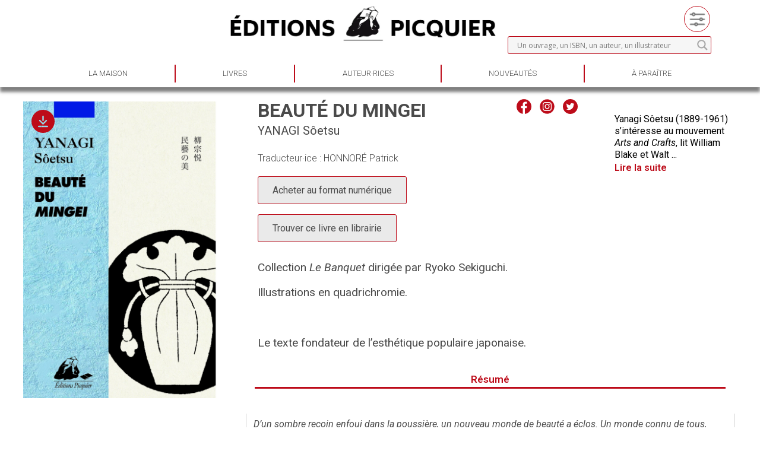

--- FILE ---
content_type: text/html; charset=UTF-8
request_url: https://www.editions-picquier.com/produit/beaute-du-mingei/
body_size: 31192
content:
<!doctype html>
<html lang="fr-FR">

<head>
	<meta charset="UTF-8">
		<meta name="viewport" content="width=device-width, initial-scale=1">
	<link rel="profile" href="https://gmpg.org/xfn/11">
	<link rel="stylesheet" href="/wp-content/themes/hello-theme-child-master/flexslider.css" type="text/css">
	<script src="https://ajax.googleapis.com/ajax/libs/jquery/1.6.2/jquery.min.js"></script>
	<script src="/wp-content/themes/hello-theme-child-master/jquery.flexslider.js"></script>
	<meta name='robots' content='index, follow, max-image-preview:large, max-snippet:-1, max-video-preview:-1' />

	<!-- This site is optimized with the Yoast SEO plugin v25.0 - https://yoast.com/wordpress/plugins/seo/ -->
	<title>Beauté du Mingei - Editions Picquier</title>
	<meta name="description" content="Dans les années 1920, l’écrivain et penseur Yanagi Sôetsu crée le mouvement mingei pour valoriser et défendre les savoir-faire et les artisans qui fabriquent anonymement, humblement, les objets du quotidien. C’est un art produit par le peuple pour le peuple, où la beauté n’est pas le privilège d’une minorité fortunée mais un bien commun partagé par tous. Le mingei nous invite à regarder de près ces objets modestes, fidèles qui accompagnent notre quotidien, et à nouer avec eux une relation de confiance et de tendresse." />
	<link rel="canonical" href="https://www.editions-picquier.com/produit/beaute-du-mingei/" />
	<meta property="og:locale" content="fr_FR" />
	<meta property="og:type" content="article" />
	<meta property="og:title" content="Beauté du Mingei - Editions Picquier" />
	<meta property="og:description" content="Dans les années 1920, l’écrivain et penseur Yanagi Sôetsu crée le mouvement mingei pour valoriser et défendre les savoir-faire et les artisans qui fabriquent anonymement, humblement, les objets du quotidien. C’est un art produit par le peuple pour le peuple, où la beauté n’est pas le privilège d’une minorité fortunée mais un bien commun partagé par tous. Le mingei nous invite à regarder de près ces objets modestes, fidèles qui accompagnent notre quotidien, et à nouer avec eux une relation de confiance et de tendresse." />
	<meta property="og:url" content="https://www.editions-picquier.com/produit/beaute-du-mingei/" />
	<meta property="og:site_name" content="Editions Picquier" />
	<meta property="article:publisher" content="https://www.facebook.com/EditionsPhilippePicquier/" />
	<meta property="article:modified_time" content="2025-01-22T11:34:11+00:00" />
	<meta property="og:image" content="https://www.editions-picquier.com/wp-content/uploads/2023/10/Beaute-du-Mingei-scaled.jpg" />
	<meta property="og:image:width" content="1675" />
	<meta property="og:image:height" content="2560" />
	<meta property="og:image:type" content="image/jpeg" />
	<meta name="twitter:card" content="summary_large_image" />
	<script type="application/ld+json" class="yoast-schema-graph">{"@context":"https://schema.org","@graph":[{"@type":"WebPage","@id":"https://www.editions-picquier.com/produit/beaute-du-mingei/","url":"https://www.editions-picquier.com/produit/beaute-du-mingei/","name":"Beauté du Mingei - Editions Picquier","isPartOf":{"@id":"https://www.editions-picquier.com/#website"},"primaryImageOfPage":{"@id":"https://www.editions-picquier.com/produit/beaute-du-mingei/#primaryimage"},"image":{"@id":"https://www.editions-picquier.com/produit/beaute-du-mingei/#primaryimage"},"thumbnailUrl":"https://www.editions-picquier.com/wp-content/uploads/2023/10/Beaute-du-Mingei-scaled.jpg","datePublished":"2023-10-19T08:57:11+00:00","dateModified":"2025-01-22T11:34:11+00:00","description":"Dans les années 1920, l’écrivain et penseur Yanagi Sôetsu crée le mouvement mingei pour valoriser et défendre les savoir-faire et les artisans qui fabriquent anonymement, humblement, les objets du quotidien. C’est un art produit par le peuple pour le peuple, où la beauté n’est pas le privilège d’une minorité fortunée mais un bien commun partagé par tous. Le mingei nous invite à regarder de près ces objets modestes, fidèles qui accompagnent notre quotidien, et à nouer avec eux une relation de confiance et de tendresse.","breadcrumb":{"@id":"https://www.editions-picquier.com/produit/beaute-du-mingei/#breadcrumb"},"inLanguage":"fr-FR","potentialAction":[{"@type":"ReadAction","target":["https://www.editions-picquier.com/produit/beaute-du-mingei/"]}]},{"@type":"ImageObject","inLanguage":"fr-FR","@id":"https://www.editions-picquier.com/produit/beaute-du-mingei/#primaryimage","url":"https://www.editions-picquier.com/wp-content/uploads/2023/10/Beaute-du-Mingei-scaled.jpg","contentUrl":"https://www.editions-picquier.com/wp-content/uploads/2023/10/Beaute-du-Mingei-scaled.jpg","width":1675,"height":2560},{"@type":"BreadcrumbList","@id":"https://www.editions-picquier.com/produit/beaute-du-mingei/#breadcrumb","itemListElement":[{"@type":"ListItem","position":1,"name":"Home","item":"https://www.editions-picquier.com/"},{"@type":"ListItem","position":2,"name":"Boutique","item":"https://www.editions-picquier.com/boutique/"},{"@type":"ListItem","position":3,"name":"Beauté du Mingei"}]},{"@type":"WebSite","@id":"https://www.editions-picquier.com/#website","url":"https://www.editions-picquier.com/","name":"Editions Picquier","description":"Littérature d&#039;Asie","publisher":{"@id":"https://www.editions-picquier.com/#organization"},"potentialAction":[{"@type":"SearchAction","target":{"@type":"EntryPoint","urlTemplate":"https://www.editions-picquier.com/?s={search_term_string}"},"query-input":{"@type":"PropertyValueSpecification","valueRequired":true,"valueName":"search_term_string"}}],"inLanguage":"fr-FR"},{"@type":"Organization","@id":"https://www.editions-picquier.com/#organization","name":"Editions Picquier","url":"https://www.editions-picquier.com/","logo":{"@type":"ImageObject","inLanguage":"fr-FR","@id":"https://www.editions-picquier.com/#/schema/logo/image/","url":"https://www.editions-picquier.com/wp-content/uploads/2025/06/logo_vertical.webp","contentUrl":"https://www.editions-picquier.com/wp-content/uploads/2025/06/logo_vertical.webp","width":184,"height":167,"caption":"Editions Picquier"},"image":{"@id":"https://www.editions-picquier.com/#/schema/logo/image/"},"sameAs":["https://www.facebook.com/EditionsPhilippePicquier/","https://www.instagram.com/editionspicquier/"]}]}</script>
	<!-- / Yoast SEO plugin. -->


<link rel="alternate" type="application/rss+xml" title="Editions Picquier &raquo; Flux" href="https://www.editions-picquier.com/feed/" />
<link rel="alternate" type="application/rss+xml" title="Editions Picquier &raquo; Flux des commentaires" href="https://www.editions-picquier.com/comments/feed/" />
<link rel="alternate" title="oEmbed (JSON)" type="application/json+oembed" href="https://www.editions-picquier.com/wp-json/oembed/1.0/embed?url=https%3A%2F%2Fwww.editions-picquier.com%2Fproduit%2Fbeaute-du-mingei%2F" />
<link rel="alternate" title="oEmbed (XML)" type="text/xml+oembed" href="https://www.editions-picquier.com/wp-json/oembed/1.0/embed?url=https%3A%2F%2Fwww.editions-picquier.com%2Fproduit%2Fbeaute-du-mingei%2F&#038;format=xml" />
<style id='wp-img-auto-sizes-contain-inline-css' type='text/css'>
img:is([sizes=auto i],[sizes^="auto," i]){contain-intrinsic-size:3000px 1500px}
/*# sourceURL=wp-img-auto-sizes-contain-inline-css */
</style>
<link rel='stylesheet' id='sbi_styles-css' href='https://www.editions-picquier.com/wp-content/plugins/instagram-feed/css/sbi-styles.min.css?ver=6.9.1' type='text/css' media='all' />
<style id='wp-emoji-styles-inline-css' type='text/css'>

	img.wp-smiley, img.emoji {
		display: inline !important;
		border: none !important;
		box-shadow: none !important;
		height: 1em !important;
		width: 1em !important;
		margin: 0 0.07em !important;
		vertical-align: -0.1em !important;
		background: none !important;
		padding: 0 !important;
	}
/*# sourceURL=wp-emoji-styles-inline-css */
</style>
<link rel='stylesheet' id='wp-block-library-css' href='https://www.editions-picquier.com/wp-includes/css/dist/block-library/style.min.css?ver=6.9' type='text/css' media='all' />
<style id='global-styles-inline-css' type='text/css'>
:root{--wp--preset--aspect-ratio--square: 1;--wp--preset--aspect-ratio--4-3: 4/3;--wp--preset--aspect-ratio--3-4: 3/4;--wp--preset--aspect-ratio--3-2: 3/2;--wp--preset--aspect-ratio--2-3: 2/3;--wp--preset--aspect-ratio--16-9: 16/9;--wp--preset--aspect-ratio--9-16: 9/16;--wp--preset--color--black: #000000;--wp--preset--color--cyan-bluish-gray: #abb8c3;--wp--preset--color--white: #ffffff;--wp--preset--color--pale-pink: #f78da7;--wp--preset--color--vivid-red: #cf2e2e;--wp--preset--color--luminous-vivid-orange: #ff6900;--wp--preset--color--luminous-vivid-amber: #fcb900;--wp--preset--color--light-green-cyan: #7bdcb5;--wp--preset--color--vivid-green-cyan: #00d084;--wp--preset--color--pale-cyan-blue: #8ed1fc;--wp--preset--color--vivid-cyan-blue: #0693e3;--wp--preset--color--vivid-purple: #9b51e0;--wp--preset--gradient--vivid-cyan-blue-to-vivid-purple: linear-gradient(135deg,rgb(6,147,227) 0%,rgb(155,81,224) 100%);--wp--preset--gradient--light-green-cyan-to-vivid-green-cyan: linear-gradient(135deg,rgb(122,220,180) 0%,rgb(0,208,130) 100%);--wp--preset--gradient--luminous-vivid-amber-to-luminous-vivid-orange: linear-gradient(135deg,rgb(252,185,0) 0%,rgb(255,105,0) 100%);--wp--preset--gradient--luminous-vivid-orange-to-vivid-red: linear-gradient(135deg,rgb(255,105,0) 0%,rgb(207,46,46) 100%);--wp--preset--gradient--very-light-gray-to-cyan-bluish-gray: linear-gradient(135deg,rgb(238,238,238) 0%,rgb(169,184,195) 100%);--wp--preset--gradient--cool-to-warm-spectrum: linear-gradient(135deg,rgb(74,234,220) 0%,rgb(151,120,209) 20%,rgb(207,42,186) 40%,rgb(238,44,130) 60%,rgb(251,105,98) 80%,rgb(254,248,76) 100%);--wp--preset--gradient--blush-light-purple: linear-gradient(135deg,rgb(255,206,236) 0%,rgb(152,150,240) 100%);--wp--preset--gradient--blush-bordeaux: linear-gradient(135deg,rgb(254,205,165) 0%,rgb(254,45,45) 50%,rgb(107,0,62) 100%);--wp--preset--gradient--luminous-dusk: linear-gradient(135deg,rgb(255,203,112) 0%,rgb(199,81,192) 50%,rgb(65,88,208) 100%);--wp--preset--gradient--pale-ocean: linear-gradient(135deg,rgb(255,245,203) 0%,rgb(182,227,212) 50%,rgb(51,167,181) 100%);--wp--preset--gradient--electric-grass: linear-gradient(135deg,rgb(202,248,128) 0%,rgb(113,206,126) 100%);--wp--preset--gradient--midnight: linear-gradient(135deg,rgb(2,3,129) 0%,rgb(40,116,252) 100%);--wp--preset--font-size--small: 13px;--wp--preset--font-size--medium: 20px;--wp--preset--font-size--large: 36px;--wp--preset--font-size--x-large: 42px;--wp--preset--spacing--20: 0.44rem;--wp--preset--spacing--30: 0.67rem;--wp--preset--spacing--40: 1rem;--wp--preset--spacing--50: 1.5rem;--wp--preset--spacing--60: 2.25rem;--wp--preset--spacing--70: 3.38rem;--wp--preset--spacing--80: 5.06rem;--wp--preset--shadow--natural: 6px 6px 9px rgba(0, 0, 0, 0.2);--wp--preset--shadow--deep: 12px 12px 50px rgba(0, 0, 0, 0.4);--wp--preset--shadow--sharp: 6px 6px 0px rgba(0, 0, 0, 0.2);--wp--preset--shadow--outlined: 6px 6px 0px -3px rgb(255, 255, 255), 6px 6px rgb(0, 0, 0);--wp--preset--shadow--crisp: 6px 6px 0px rgb(0, 0, 0);}:where(.is-layout-flex){gap: 0.5em;}:where(.is-layout-grid){gap: 0.5em;}body .is-layout-flex{display: flex;}.is-layout-flex{flex-wrap: wrap;align-items: center;}.is-layout-flex > :is(*, div){margin: 0;}body .is-layout-grid{display: grid;}.is-layout-grid > :is(*, div){margin: 0;}:where(.wp-block-columns.is-layout-flex){gap: 2em;}:where(.wp-block-columns.is-layout-grid){gap: 2em;}:where(.wp-block-post-template.is-layout-flex){gap: 1.25em;}:where(.wp-block-post-template.is-layout-grid){gap: 1.25em;}.has-black-color{color: var(--wp--preset--color--black) !important;}.has-cyan-bluish-gray-color{color: var(--wp--preset--color--cyan-bluish-gray) !important;}.has-white-color{color: var(--wp--preset--color--white) !important;}.has-pale-pink-color{color: var(--wp--preset--color--pale-pink) !important;}.has-vivid-red-color{color: var(--wp--preset--color--vivid-red) !important;}.has-luminous-vivid-orange-color{color: var(--wp--preset--color--luminous-vivid-orange) !important;}.has-luminous-vivid-amber-color{color: var(--wp--preset--color--luminous-vivid-amber) !important;}.has-light-green-cyan-color{color: var(--wp--preset--color--light-green-cyan) !important;}.has-vivid-green-cyan-color{color: var(--wp--preset--color--vivid-green-cyan) !important;}.has-pale-cyan-blue-color{color: var(--wp--preset--color--pale-cyan-blue) !important;}.has-vivid-cyan-blue-color{color: var(--wp--preset--color--vivid-cyan-blue) !important;}.has-vivid-purple-color{color: var(--wp--preset--color--vivid-purple) !important;}.has-black-background-color{background-color: var(--wp--preset--color--black) !important;}.has-cyan-bluish-gray-background-color{background-color: var(--wp--preset--color--cyan-bluish-gray) !important;}.has-white-background-color{background-color: var(--wp--preset--color--white) !important;}.has-pale-pink-background-color{background-color: var(--wp--preset--color--pale-pink) !important;}.has-vivid-red-background-color{background-color: var(--wp--preset--color--vivid-red) !important;}.has-luminous-vivid-orange-background-color{background-color: var(--wp--preset--color--luminous-vivid-orange) !important;}.has-luminous-vivid-amber-background-color{background-color: var(--wp--preset--color--luminous-vivid-amber) !important;}.has-light-green-cyan-background-color{background-color: var(--wp--preset--color--light-green-cyan) !important;}.has-vivid-green-cyan-background-color{background-color: var(--wp--preset--color--vivid-green-cyan) !important;}.has-pale-cyan-blue-background-color{background-color: var(--wp--preset--color--pale-cyan-blue) !important;}.has-vivid-cyan-blue-background-color{background-color: var(--wp--preset--color--vivid-cyan-blue) !important;}.has-vivid-purple-background-color{background-color: var(--wp--preset--color--vivid-purple) !important;}.has-black-border-color{border-color: var(--wp--preset--color--black) !important;}.has-cyan-bluish-gray-border-color{border-color: var(--wp--preset--color--cyan-bluish-gray) !important;}.has-white-border-color{border-color: var(--wp--preset--color--white) !important;}.has-pale-pink-border-color{border-color: var(--wp--preset--color--pale-pink) !important;}.has-vivid-red-border-color{border-color: var(--wp--preset--color--vivid-red) !important;}.has-luminous-vivid-orange-border-color{border-color: var(--wp--preset--color--luminous-vivid-orange) !important;}.has-luminous-vivid-amber-border-color{border-color: var(--wp--preset--color--luminous-vivid-amber) !important;}.has-light-green-cyan-border-color{border-color: var(--wp--preset--color--light-green-cyan) !important;}.has-vivid-green-cyan-border-color{border-color: var(--wp--preset--color--vivid-green-cyan) !important;}.has-pale-cyan-blue-border-color{border-color: var(--wp--preset--color--pale-cyan-blue) !important;}.has-vivid-cyan-blue-border-color{border-color: var(--wp--preset--color--vivid-cyan-blue) !important;}.has-vivid-purple-border-color{border-color: var(--wp--preset--color--vivid-purple) !important;}.has-vivid-cyan-blue-to-vivid-purple-gradient-background{background: var(--wp--preset--gradient--vivid-cyan-blue-to-vivid-purple) !important;}.has-light-green-cyan-to-vivid-green-cyan-gradient-background{background: var(--wp--preset--gradient--light-green-cyan-to-vivid-green-cyan) !important;}.has-luminous-vivid-amber-to-luminous-vivid-orange-gradient-background{background: var(--wp--preset--gradient--luminous-vivid-amber-to-luminous-vivid-orange) !important;}.has-luminous-vivid-orange-to-vivid-red-gradient-background{background: var(--wp--preset--gradient--luminous-vivid-orange-to-vivid-red) !important;}.has-very-light-gray-to-cyan-bluish-gray-gradient-background{background: var(--wp--preset--gradient--very-light-gray-to-cyan-bluish-gray) !important;}.has-cool-to-warm-spectrum-gradient-background{background: var(--wp--preset--gradient--cool-to-warm-spectrum) !important;}.has-blush-light-purple-gradient-background{background: var(--wp--preset--gradient--blush-light-purple) !important;}.has-blush-bordeaux-gradient-background{background: var(--wp--preset--gradient--blush-bordeaux) !important;}.has-luminous-dusk-gradient-background{background: var(--wp--preset--gradient--luminous-dusk) !important;}.has-pale-ocean-gradient-background{background: var(--wp--preset--gradient--pale-ocean) !important;}.has-electric-grass-gradient-background{background: var(--wp--preset--gradient--electric-grass) !important;}.has-midnight-gradient-background{background: var(--wp--preset--gradient--midnight) !important;}.has-small-font-size{font-size: var(--wp--preset--font-size--small) !important;}.has-medium-font-size{font-size: var(--wp--preset--font-size--medium) !important;}.has-large-font-size{font-size: var(--wp--preset--font-size--large) !important;}.has-x-large-font-size{font-size: var(--wp--preset--font-size--x-large) !important;}
/*# sourceURL=global-styles-inline-css */
</style>

<style id='classic-theme-styles-inline-css' type='text/css'>
/*! This file is auto-generated */
.wp-block-button__link{color:#fff;background-color:#32373c;border-radius:9999px;box-shadow:none;text-decoration:none;padding:calc(.667em + 2px) calc(1.333em + 2px);font-size:1.125em}.wp-block-file__button{background:#32373c;color:#fff;text-decoration:none}
/*# sourceURL=/wp-includes/css/classic-themes.min.css */
</style>
<link rel='stylesheet' id='photoswipe-css' href='https://www.editions-picquier.com/wp-content/plugins/woocommerce/assets/css/photoswipe/photoswipe.min.css?ver=6.4.1' type='text/css' media='all' />
<link rel='stylesheet' id='photoswipe-default-skin-css' href='https://www.editions-picquier.com/wp-content/plugins/woocommerce/assets/css/photoswipe/default-skin/default-skin.min.css?ver=6.4.1' type='text/css' media='all' />
<link rel='stylesheet' id='woocommerce-layout-css' href='https://www.editions-picquier.com/wp-content/plugins/woocommerce/assets/css/woocommerce-layout.css?ver=6.4.1' type='text/css' media='all' />
<link rel='stylesheet' id='woocommerce-smallscreen-css' href='https://www.editions-picquier.com/wp-content/plugins/woocommerce/assets/css/woocommerce-smallscreen.css?ver=6.4.1' type='text/css' media='only screen and (max-width: 768px)' />
<link rel='stylesheet' id='woocommerce-general-css' href='https://www.editions-picquier.com/wp-content/plugins/woocommerce/assets/css/woocommerce.css?ver=6.4.1' type='text/css' media='all' />
<style id='woocommerce-inline-inline-css' type='text/css'>
.woocommerce form .form-row .required { visibility: visible; }
/*# sourceURL=woocommerce-inline-inline-css */
</style>
<link rel='stylesheet' id='cff-css' href='https://www.editions-picquier.com/wp-content/plugins/custom-facebook-feed/assets/css/cff-style.min.css?ver=4.3.2' type='text/css' media='all' />
<link rel='stylesheet' id='sb-font-awesome-css' href='https://www.editions-picquier.com/wp-content/plugins/custom-facebook-feed/assets/css/font-awesome.min.css?ver=4.7.0' type='text/css' media='all' />
<link rel='stylesheet' id='hello-elementor-css' href='https://www.editions-picquier.com/wp-content/themes/hello-elementor/style.min.css?ver=2.4.2' type='text/css' media='all' />
<link rel='stylesheet' id='hello-elementor-theme-style-css' href='https://www.editions-picquier.com/wp-content/themes/hello-elementor/theme.min.css?ver=2.4.2' type='text/css' media='all' />
<link rel='stylesheet' id='elementor-frontend-css' href='https://www.editions-picquier.com/wp-content/plugins/elementor/assets/css/frontend-lite.min.css?ver=3.6.5' type='text/css' media='all' />
<link rel='stylesheet' id='elementor-post-4-css' href='https://www.editions-picquier.com/wp-content/uploads/elementor/css/post-4.css?ver=1654677214' type='text/css' media='all' />
<link rel='stylesheet' id='wp-members-css' href='https://www.editions-picquier.com/wp-content/plugins/wp-members/assets/css/forms/generic-no-float.min.css?ver=3.5.2' type='text/css' media='all' />
<link rel='stylesheet' id='wpdreams-asl-basic-css' href='https://www.editions-picquier.com/wp-content/plugins/ajax-search-lite/css/style.basic.css?ver=4.11.2' type='text/css' media='all' />
<link rel='stylesheet' id='wpdreams-ajaxsearchlite-css' href='https://www.editions-picquier.com/wp-content/plugins/ajax-search-lite/css/style-curvy-blue.css?ver=4.11.2' type='text/css' media='all' />
<link rel='stylesheet' id='elementor-icons-css' href='https://www.editions-picquier.com/wp-content/plugins/elementor/assets/lib/eicons/css/elementor-icons.min.css?ver=5.15.0' type='text/css' media='all' />
<link rel='stylesheet' id='cffstyles-css' href='https://www.editions-picquier.com/wp-content/plugins/custom-facebook-feed/assets/css/cff-style.min.css?ver=4.3.2' type='text/css' media='all' />
<link rel='stylesheet' id='elementor-pro-css' href='https://www.editions-picquier.com/wp-content/plugins/elementor-pro/assets/css/frontend-lite.min.css?ver=3.5.1' type='text/css' media='all' />
<link rel='stylesheet' id='sbistyles-css' href='https://www.editions-picquier.com/wp-content/plugins/instagram-feed/css/sbi-styles.min.css?ver=6.9.1' type='text/css' media='all' />
<link rel='stylesheet' id='elementor-global-css' href='https://www.editions-picquier.com/wp-content/uploads/elementor/css/global.css?ver=1651476915' type='text/css' media='all' />
<link rel='stylesheet' id='elementor-post-15455-css' href='https://www.editions-picquier.com/wp-content/uploads/elementor/css/post-15455.css?ver=1739120028' type='text/css' media='all' />
<link rel='stylesheet' id='elementor-post-15448-css' href='https://www.editions-picquier.com/wp-content/uploads/elementor/css/post-15448.css?ver=1751030062' type='text/css' media='all' />
<link rel='stylesheet' id='hello-elementor-child-style-css' href='https://www.editions-picquier.com/wp-content/themes/hello-theme-child-master/style.css?ver=1.0.0' type='text/css' media='all' />
<link rel='stylesheet' id='google-fonts-1-css' href='https://fonts.googleapis.com/css?family=Roboto%3A100%2C100italic%2C200%2C200italic%2C300%2C300italic%2C400%2C400italic%2C500%2C500italic%2C600%2C600italic%2C700%2C700italic%2C800%2C800italic%2C900%2C900italic%7CRoboto+Slab%3A100%2C100italic%2C200%2C200italic%2C300%2C300italic%2C400%2C400italic%2C500%2C500italic%2C600%2C600italic%2C700%2C700italic%2C800%2C800italic%2C900%2C900italic&#038;display=auto&#038;ver=6.9' type='text/css' media='all' />
<link rel='stylesheet' id='elementor-icons-shared-0-css' href='https://www.editions-picquier.com/wp-content/plugins/elementor/assets/lib/font-awesome/css/fontawesome.min.css?ver=5.15.3' type='text/css' media='all' />
<link rel='stylesheet' id='elementor-icons-fa-solid-css' href='https://www.editions-picquier.com/wp-content/plugins/elementor/assets/lib/font-awesome/css/solid.min.css?ver=5.15.3' type='text/css' media='all' />
<script type="text/javascript" src="https://www.editions-picquier.com/wp-includes/js/jquery/jquery.min.js?ver=3.7.1" id="jquery-core-js"></script>
<script type="text/javascript" src="https://www.editions-picquier.com/wp-includes/js/jquery/jquery-migrate.min.js?ver=3.4.1" id="jquery-migrate-js"></script>
<link rel="https://api.w.org/" href="https://www.editions-picquier.com/wp-json/" /><link rel="alternate" title="JSON" type="application/json" href="https://www.editions-picquier.com/wp-json/wp/v2/product/17261" /><link rel="EditURI" type="application/rsd+xml" title="RSD" href="https://www.editions-picquier.com/xmlrpc.php?rsd" />
<meta name="generator" content="WordPress 6.9" />
<meta name="generator" content="WooCommerce 6.4.1" />
<link rel='shortlink' href='https://www.editions-picquier.com/?p=17261' />
	<noscript><style>.woocommerce-product-gallery{ opacity: 1 !important; }</style></noscript>
					<link rel="preconnect" href="https://fonts.gstatic.com" crossorigin />
				<link rel="preload" as="style" href="//fonts.googleapis.com/css?family=Open+Sans&display=swap" />
				<link rel="stylesheet" href="//fonts.googleapis.com/css?family=Open+Sans&display=swap" media="all" />
				                <style>
                    
					div[id*='ajaxsearchlitesettings'].searchsettings .asl_option_inner label {
						font-size: 0px !important;
						color: rgba(0, 0, 0, 0);
					}
					div[id*='ajaxsearchlitesettings'].searchsettings .asl_option_inner label:after {
						font-size: 11px !important;
						position: absolute;
						top: 0;
						left: 0;
						z-index: 1;
					}
					.asl_w_container {
						width: 100%;
						margin: 0px 0px 0px 0px;
						min-width: 200px;
					}
					div[id*='ajaxsearchlite'].asl_m {
						width: 100%;
					}
					div[id*='ajaxsearchliteres'].wpdreams_asl_results div.resdrg span.highlighted {
						font-weight: bold;
						color: rgba(217, 49, 43, 1);
						background-color: rgba(238, 238, 238, 1);
					}
					div[id*='ajaxsearchliteres'].wpdreams_asl_results .results img.asl_image {
						width: 70px;
						height: 70px;
						object-fit: cover;
					}
					div.asl_r .results {
						max-height: none;
					}
				
						.asl_m, .asl_m .probox {
							background-color: rgb(246, 246, 246) !important;
							background-image: none !important;
							-webkit-background-image: none !important;
							-ms-background-image: none !important;
						}
					
						div.asl_r.asl_w.vertical .results .item::after {
							display: block;
							position: absolute;
							bottom: 0;
							content: '';
							height: 1px;
							width: 100%;
							background: #D8D8D8;
						}
						div.asl_r.asl_w.vertical .results .item.asl_last_item::after {
							display: none;
						}
					                </style>
                <link rel="icon" href="https://www.editions-picquier.com/wp-content/uploads/2022/07/icone-editions-picquier-100x100.png" sizes="32x32" />
<link rel="icon" href="https://www.editions-picquier.com/wp-content/uploads/2022/07/icone-editions-picquier.png" sizes="192x192" />
<link rel="apple-touch-icon" href="https://www.editions-picquier.com/wp-content/uploads/2022/07/icone-editions-picquier.png" />
<meta name="msapplication-TileImage" content="https://www.editions-picquier.com/wp-content/uploads/2022/07/icone-editions-picquier.png" />
		<style type="text/css" id="wp-custom-css">
			img {
  pointer-events: none;
  user-drag: none;
}		</style>
		</head>

<body class="wp-singular product-template-default single single-product postid-17261 wp-theme-hello-elementor wp-child-theme-hello-theme-child-master theme-hello-elementor woocommerce woocommerce-page woocommerce-no-js elementor-default elementor-kit-4">

			<div data-elementor-type="header" data-elementor-id="15455" class="elementor elementor-15455 elementor-location-header">
		<div class="elementor-section-wrap">
					<section class="elementor-section elementor-top-section elementor-element elementor-element-0ee8f30 elementor-section-stretched elementor-hidden-mobile elementor-section-boxed elementor-section-height-default elementor-section-height-default" data-id="0ee8f30" data-element_type="section" data-settings="{&quot;stretch_section&quot;:&quot;section-stretched&quot;}">
						<div class="elementor-container elementor-column-gap-default">
					<div class="elementor-column elementor-col-33 elementor-top-column elementor-element elementor-element-968e46c" data-id="968e46c" data-element_type="column">
			<div class="elementor-widget-wrap">
									</div>
		</div>
				<div class="elementor-column elementor-col-33 elementor-top-column elementor-element elementor-element-701fa61" data-id="701fa61" data-element_type="column">
			<div class="elementor-widget-wrap elementor-element-populated">
								<div class="elementor-element elementor-element-1e83f97 elementor-widget elementor-widget-image" data-id="1e83f97" data-element_type="widget" data-widget_type="image.default">
				<div class="elementor-widget-container">
			<style>/*! elementor - v3.6.5 - 27-04-2022 */
.elementor-widget-image{text-align:center}.elementor-widget-image a{display:inline-block}.elementor-widget-image a img[src$=".svg"]{width:48px}.elementor-widget-image img{vertical-align:middle;display:inline-block}</style>													<a href="https://www.editions-picquier.com/">
							<img width="800" height="111" src="https://www.editions-picquier.com/wp-content/uploads/2022/01/logo-horizontal.webp" class="attachment-large size-large" alt="" srcset="https://www.editions-picquier.com/wp-content/uploads/2022/01/logo-horizontal.webp 1000w, https://www.editions-picquier.com/wp-content/uploads/2022/01/logo-horizontal-300x42.webp 300w, https://www.editions-picquier.com/wp-content/uploads/2022/01/logo-horizontal-768x107.webp 768w, https://www.editions-picquier.com/wp-content/uploads/2022/01/logo-horizontal-600x83.webp 600w" sizes="(max-width: 800px) 100vw, 800px" />								</a>
															</div>
				</div>
					</div>
		</div>
				<div class="elementor-column elementor-col-33 elementor-top-column elementor-element elementor-element-2783e4a" data-id="2783e4a" data-element_type="column">
			<div class="elementor-widget-wrap elementor-element-populated">
								<section class="elementor-section elementor-inner-section elementor-element elementor-element-5ad5200 elementor-section-boxed elementor-section-height-default elementor-section-height-default" data-id="5ad5200" data-element_type="section">
						<div class="elementor-container elementor-column-gap-default">
					<div class="elementor-column elementor-col-50 elementor-inner-column elementor-element elementor-element-eba4014" data-id="eba4014" data-element_type="column">
			<div class="elementor-widget-wrap elementor-element-populated">
								<div class="elementor-element elementor-element-c20a85e elementor-align-right elementor-hidden-desktop elementor-hidden-tablet elementor-hidden-mobile elementor-widget elementor-widget-button" data-id="c20a85e" data-element_type="widget" data-widget_type="button.default">
				<div class="elementor-widget-container">
					<div class="elementor-button-wrapper">
			<a href="#" class="elementor-button-link elementor-button elementor-size-sm" role="button">
						<span class="elementor-button-content-wrapper">
							<span class="elementor-button-icon elementor-align-icon-right">
				<svg xmlns="http://www.w3.org/2000/svg" width="47.001" height="47" viewBox="0 0 47.001 47"><g id="Profile" style="isolation: isolate"><path id="Profile-2" data-name="Profile" d="M43.677,33.786c-1.387-1.387-3.709-2.6-7.368-4.428a40.072,40.072,0,0,1-5.66-3.16c3.117-3.831,4.926-8.159,4.926-11.947,0-2.57,0-5.769-1.439-8.622C32.84,3.061,29.942,0,23.5,0S14.16,3.061,12.864,5.63c-1.44,2.853-1.44,6.051-1.44,8.622,0,3.789,1.808,8.116,4.927,11.947a39.876,39.876,0,0,1-5.661,3.16c-3.658,1.83-5.98,3.041-7.368,4.428C.248,36.861.016,42.02,0,43.024A3.916,3.916,0,0,0,3.915,47H43.083A3.916,3.916,0,0,0,47,43.023C46.984,42.021,46.75,36.861,43.677,33.786Zm.1,9.984a.979.979,0,0,1-.7.293H3.915a.979.979,0,0,1-.7-.293.992.992,0,0,1-.283-.7c.008-.492.144-4.885,2.462-7.2,1.07-1.07,3.311-2.23,6.605-3.879,3.516-1.757,5.466-2.8,6.364-3.653l1.982-1.875-1.721-2.114c-2.711-3.33-4.268-7.01-4.268-10.092,0-2.377,0-5.069,1.125-7.3,1.347-2.665,4.041-4.016,8.015-4.016s6.668,1.351,8.014,4.015c1.125,2.23,1.125,4.923,1.125,7.3,0,3.081-1.555,6.76-4.27,10.092l-1.721,2.116,1.983,1.873c.9.848,2.846,1.895,6.364,3.653,3.294,1.646,5.535,2.807,6.605,3.879,1.887,1.886,2.436,5.416,2.462,7.2A.979.979,0,0,1,43.782,43.77Z" transform="translate(0)" fill="rgba(0,0,0,0.8)"></path></g></svg>			</span>
						<span class="elementor-button-text">Espace pro</span>
		</span>
					</a>
		</div>
				</div>
				</div>
					</div>
		</div>
				<div class="elementor-column elementor-col-50 elementor-inner-column elementor-element elementor-element-a99c243" data-id="a99c243" data-element_type="column">
			<div class="elementor-widget-wrap elementor-element-populated">
								<div class="elementor-element elementor-element-7c64439 elementor-view-default elementor-widget elementor-widget-icon" data-id="7c64439" data-element_type="widget" data-hover="Recherche avancée" data-widget_type="icon.default">
				<div class="elementor-widget-container">
					<div class="elementor-icon-wrapper">
			<a class="elementor-icon" href="https://www.editions-picquier.com/livres/">
			<svg xmlns="http://www.w3.org/2000/svg" xmlns:xlink="http://www.w3.org/1999/xlink" width="46" height="46" viewBox="0 0 46 46"><defs><pattern id="pattern" preserveAspectRatio="xMidYMid slice" width="100%" height="100%" viewBox="0 0 512 512"><image width="512" height="512" xlink:href="[data-uri]"></image></pattern></defs><g id="Groupe_46" data-name="Groupe 46" transform="translate(-1723 -96)"><path id="filter" d="M0,0H35V35H0Z" transform="translate(1729 102)" fill="url(#pattern)"></path><g id="Ellipse_4" data-name="Ellipse 4" transform="translate(1723 96)" fill="none" stroke="#bd0c1a" stroke-width="1"><circle cx="23" cy="23" r="23" stroke="none"></circle><circle cx="23" cy="23" r="22.5" fill="none"></circle></g></g></svg>			</a>
		</div>
				</div>
				</div>
					</div>
		</div>
							</div>
		</section>
				<div class="elementor-element elementor-element-2f1129a elementor-widget elementor-widget-shortcode" data-id="2f1129a" data-element_type="widget" data-widget_type="shortcode.default">
				<div class="elementor-widget-container">
					<div class="elementor-shortcode"><div class="asl_w_container asl_w_container_1">
	<div id='ajaxsearchlite1'
		 data-id="1"
		 data-instance="1"
		 class="asl_w asl_m asl_m_1 asl_m_1_1">
		<div class="probox">

	
	<button class='promagnifier' aria-label="Search magnifier button">
				<div class='innericon'>
			<svg version="1.1" xmlns="http://www.w3.org/2000/svg" xmlns:xlink="http://www.w3.org/1999/xlink" x="0px" y="0px" width="22" height="22" viewBox="0 0 512 512" enable-background="new 0 0 512 512" xml:space="preserve">
					<path d="M460.355,421.59L353.844,315.078c20.041-27.553,31.885-61.437,31.885-98.037
						C385.729,124.934,310.793,50,218.686,50C126.58,50,51.645,124.934,51.645,217.041c0,92.106,74.936,167.041,167.041,167.041
						c34.912,0,67.352-10.773,94.184-29.158L419.945,462L460.355,421.59z M100.631,217.041c0-65.096,52.959-118.056,118.055-118.056
						c65.098,0,118.057,52.959,118.057,118.056c0,65.096-52.959,118.056-118.057,118.056C153.59,335.097,100.631,282.137,100.631,217.041
						z"/>
				</svg>
		</div>
	</button>

	
	
	<div class='prosettings' style='display:none;' data-opened=0>
				<div class='innericon'>
			<svg version="1.1" xmlns="http://www.w3.org/2000/svg" xmlns:xlink="http://www.w3.org/1999/xlink" x="0px" y="0px" width="22" height="22" viewBox="0 0 512 512" enable-background="new 0 0 512 512" xml:space="preserve">
					<polygon transform = "rotate(90 256 256)" points="142.332,104.886 197.48,50 402.5,256 197.48,462 142.332,407.113 292.727,256 "/>
				</svg>
		</div>
	</div>

	
	
	<div class='proinput'>
        <form role="search" action='#' autocomplete="off"
			  aria-label="Search form">
			<input aria-label="Search input"
				   type='search' class='orig'
				   name='phrase'
				   placeholder='Un ouvrage, un ISBN, un auteur, un illustrateur'
				   value=''
				   autocomplete="off"/>
			<input aria-label="Search autocomplete input"
				   type='text'
				   class='autocomplete'
				   tabindex="-1"
				   name='phrase'
				   value=''
				   autocomplete="off" disabled/>
			<input type='submit' value="Start search" style='width:0; height: 0; visibility: hidden;'>
		</form>
	</div>

	
	
	<div class='proloading'>

		<div class="asl_loader"><div class="asl_loader-inner asl_simple-circle"></div></div>

			</div>

			<div class='proclose'>
			<svg version="1.1" xmlns="http://www.w3.org/2000/svg" xmlns:xlink="http://www.w3.org/1999/xlink" x="0px"
				 y="0px"
				 width="12" height="12" viewBox="0 0 512 512" enable-background="new 0 0 512 512"
				 xml:space="preserve">
				<polygon points="438.393,374.595 319.757,255.977 438.378,137.348 374.595,73.607 255.995,192.225 137.375,73.622 73.607,137.352 192.246,255.983 73.622,374.625 137.352,438.393 256.002,319.734 374.652,438.378 "/>
			</svg>
		</div>
	
	
</div>	</div>
	<div class='asl_data_container' style="display:none !important;">
		<div class="asl_init_data wpdreams_asl_data_ct"
	 style="display:none !important;"
	 id="asl_init_id_1"
	 data-asl-id="1"
	 data-asl-instance="1"
	 data-asldata="[base64]"></div>	<div id="asl_hidden_data">
		<svg style="position:absolute" height="0" width="0">
			<filter id="aslblur">
				<feGaussianBlur in="SourceGraphic" stdDeviation="4"/>
			</filter>
		</svg>
		<svg style="position:absolute" height="0" width="0">
			<filter id="no_aslblur"></filter>
		</svg>
	</div>
	</div>

	<div id='ajaxsearchliteres1'
	 class='vertical wpdreams_asl_results asl_w asl_r asl_r_1 asl_r_1_1'>

	
	<div class="results">

		
		<div class="resdrg">
		</div>

		
	</div>

	
	
</div>

	<div id='__original__ajaxsearchlitesettings1'
		 data-id="1"
		 class="searchsettings wpdreams_asl_settings asl_w asl_s asl_s_1">
		<form name='options'
	  aria-label="Search settings form"
	  autocomplete = 'off'>

	
	
	<input type="hidden" name="filters_changed" style="display:none;" value="0">
	<input type="hidden" name="filters_initial" style="display:none;" value="1">

	<div class="asl_option_inner hiddend">
		<input type='hidden' name='qtranslate_lang' id='qtranslate_lang1'
			   value='0'/>
	</div>

	
	
	<fieldset class="asl_sett_scroll">
		<legend style="display: none;">Generic selectors</legend>
		<div class="asl_option hiddend">
			<div class="asl_option_inner">
				<input type="checkbox" value="exact"
					   aria-label="Exact matches only"
					   name="asl_gen[]" />
				<div class="asl_option_checkbox"></div>
			</div>
			<div class="asl_option_label">
				Exact matches only			</div>
		</div>
		<div class="asl_option">
			<div class="asl_option_inner">
				<input type="checkbox" value="title"
					   aria-label="Search in title"
					   name="asl_gen[]"  checked="checked"/>
				<div class="asl_option_checkbox"></div>
			</div>
			<div class="asl_option_label">
				Search in title			</div>
		</div>
		<div class="asl_option">
			<div class="asl_option_inner">
				<input type="checkbox" value="content"
					   aria-label="Search in content"
					   name="asl_gen[]"  checked="checked"/>
				<div class="asl_option_checkbox"></div>
			</div>
			<div class="asl_option_label">
				Search in content			</div>
		</div>
		<div class="asl_option_inner hiddend">
			<input type="checkbox" value="excerpt"
				   aria-label="Search in excerpt"
				   name="asl_gen[]"  checked="checked"/>
			<div class="asl_option_checkbox"></div>
		</div>
	</fieldset>
	<fieldset class="asl_sett_scroll">
		<legend style="display: none;">Post Type Selectors</legend>
					<div class="asl_option_inner hiddend">
				<input type="checkbox" value="product"
					   aria-label="Hidden option, ignore please"
					   name="customset[]" checked="checked"/>
			</div>
						<div class="asl_option_inner hiddend">
				<input type="checkbox" value="auteur"
					   aria-label="Hidden option, ignore please"
					   name="customset[]" checked="checked"/>
			</div>
						<div class="asl_option_inner hiddend">
				<input type="checkbox" value="illustrateur"
					   aria-label="Hidden option, ignore please"
					   name="customset[]" checked="checked"/>
			</div>
						<div class="asl_option_inner hiddend">
				<input type="checkbox" value="traducteur"
					   aria-label="Hidden option, ignore please"
					   name="customset[]" checked="checked"/>
			</div>
				</fieldset>
	</form>
	</div>
</div></div>
				</div>
				</div>
					</div>
		</div>
							</div>
		</section>
				<section class="elementor-section elementor-top-section elementor-element elementor-element-2bc8c60 elementor-section-boxed elementor-section-height-default elementor-section-height-default" data-id="2bc8c60" data-element_type="section" data-settings="{&quot;background_background&quot;:&quot;classic&quot;,&quot;sticky&quot;:&quot;top&quot;,&quot;sticky_on&quot;:[&quot;desktop&quot;,&quot;tablet&quot;,&quot;mobile&quot;],&quot;sticky_offset&quot;:0,&quot;sticky_effects_offset&quot;:0}">
						<div class="elementor-container elementor-column-gap-default">
					<div class="elementor-column elementor-col-100 elementor-top-column elementor-element elementor-element-dae610b" data-id="dae610b" data-element_type="column">
			<div class="elementor-widget-wrap elementor-element-populated">
								<div class="elementor-element elementor-element-c135870 elementor-nav-menu__align-justify elementor-nav-menu--dropdown-mobile elementor-nav-menu--stretch elementor-nav-menu__text-align-aside elementor-nav-menu--toggle elementor-nav-menu--burger elementor-widget elementor-widget-nav-menu" data-id="c135870" data-element_type="widget" data-settings="{&quot;full_width&quot;:&quot;stretch&quot;,&quot;layout&quot;:&quot;horizontal&quot;,&quot;submenu_icon&quot;:{&quot;value&quot;:&quot;&lt;i class=\&quot;fas fa-caret-down\&quot;&gt;&lt;\/i&gt;&quot;,&quot;library&quot;:&quot;fa-solid&quot;},&quot;toggle&quot;:&quot;burger&quot;}" data-widget_type="nav-menu.default">
				<div class="elementor-widget-container">
			<link rel="stylesheet" href="https://www.editions-picquier.com/wp-content/plugins/elementor-pro/assets/css/widget-nav-menu.min.css">			<nav migration_allowed="1" migrated="0" role="navigation" class="elementor-nav-menu--main elementor-nav-menu__container elementor-nav-menu--layout-horizontal e--pointer-underline e--animation-fade">
				<ul id="menu-1-c135870" class="elementor-nav-menu"><li class="menu-item menu-item-type-post_type menu-item-object-page menu-item-15350"><a href="https://www.editions-picquier.com/la-maison/" class="elementor-item">LA MAISON</a></li>
<li class="menu-item menu-item-type-post_type menu-item-object-page menu-item-15349"><a href="https://www.editions-picquier.com/livres/" class="elementor-item">LIVRES</a></li>
<li class="menu-item menu-item-type-post_type menu-item-object-page menu-item-15348"><a href="https://www.editions-picquier.com/auteurs-rices/" class="elementor-item">AUTEUR·RICES</a></li>
<li class="menu-item menu-item-type-post_type menu-item-object-page menu-item-15347"><a href="https://www.editions-picquier.com/nouveautes/" class="elementor-item">NOUVEAUTÉS</a></li>
<li class="menu-item menu-item-type-post_type menu-item-object-page menu-item-15346"><a href="https://www.editions-picquier.com/a-paraitre/" class="elementor-item">À PARAÎTRE</a></li>
</ul>			</nav>
					<div class="elementor-menu-toggle" role="button" tabindex="0" aria-label="Permuter le menu" aria-expanded="false">
			<i aria-hidden="true" role="presentation" class="eicon-menu-bar"></i>			<span class="elementor-screen-only">Menu</span>
		</div>
			<nav class="elementor-nav-menu--dropdown elementor-nav-menu__container" role="navigation" aria-hidden="true">
				<ul id="menu-2-c135870" class="elementor-nav-menu"><li class="menu-item menu-item-type-post_type menu-item-object-page menu-item-15350"><a href="https://www.editions-picquier.com/la-maison/" class="elementor-item" tabindex="-1">LA MAISON</a></li>
<li class="menu-item menu-item-type-post_type menu-item-object-page menu-item-15349"><a href="https://www.editions-picquier.com/livres/" class="elementor-item" tabindex="-1">LIVRES</a></li>
<li class="menu-item menu-item-type-post_type menu-item-object-page menu-item-15348"><a href="https://www.editions-picquier.com/auteurs-rices/" class="elementor-item" tabindex="-1">AUTEUR·RICES</a></li>
<li class="menu-item menu-item-type-post_type menu-item-object-page menu-item-15347"><a href="https://www.editions-picquier.com/nouveautes/" class="elementor-item" tabindex="-1">NOUVEAUTÉS</a></li>
<li class="menu-item menu-item-type-post_type menu-item-object-page menu-item-15346"><a href="https://www.editions-picquier.com/a-paraitre/" class="elementor-item" tabindex="-1">À PARAÎTRE</a></li>
</ul>			</nav>
				</div>
				</div>
					</div>
		</div>
							</div>
		</section>
				<section class="elementor-section elementor-top-section elementor-element elementor-element-ea1579e elementor-section-stretched elementor-hidden-desktop elementor-hidden-tablet elementor-section-boxed elementor-section-height-default elementor-section-height-default" data-id="ea1579e" data-element_type="section" data-settings="{&quot;stretch_section&quot;:&quot;section-stretched&quot;}">
						<div class="elementor-container elementor-column-gap-default">
					<div class="elementor-column elementor-col-100 elementor-top-column elementor-element elementor-element-ae5a241" data-id="ae5a241" data-element_type="column">
			<div class="elementor-widget-wrap elementor-element-populated">
								<section class="elementor-section elementor-inner-section elementor-element elementor-element-db6b793 header-mobile elementor-section-boxed elementor-section-height-default elementor-section-height-default" data-id="db6b793" data-element_type="section">
						<div class="elementor-container elementor-column-gap-default">
					<div class="elementor-column elementor-col-25 elementor-inner-column elementor-element elementor-element-31a91a5" data-id="31a91a5" data-element_type="column">
			<div class="elementor-widget-wrap elementor-element-populated">
								<div class="elementor-element elementor-element-3a872f9 elementor-widget elementor-widget-image" data-id="3a872f9" data-element_type="widget" data-widget_type="image.default">
				<div class="elementor-widget-container">
																<a href="https://www.editions-picquier.com">
							<img width="800" height="111" src="https://www.editions-picquier.com/wp-content/uploads/2022/01/logo-horizontal.webp" class="attachment-large size-large" alt="" srcset="https://www.editions-picquier.com/wp-content/uploads/2022/01/logo-horizontal.webp 1000w, https://www.editions-picquier.com/wp-content/uploads/2022/01/logo-horizontal-300x42.webp 300w, https://www.editions-picquier.com/wp-content/uploads/2022/01/logo-horizontal-768x107.webp 768w, https://www.editions-picquier.com/wp-content/uploads/2022/01/logo-horizontal-600x83.webp 600w" sizes="(max-width: 800px) 100vw, 800px" />								</a>
															</div>
				</div>
					</div>
		</div>
				<div class="elementor-column elementor-col-25 elementor-inner-column elementor-element elementor-element-15c43af" data-id="15c43af" data-element_type="column">
			<div class="elementor-widget-wrap elementor-element-populated">
								<div class="elementor-element elementor-element-9cb4359 elementor-align-right elementor-mobile-align-right elementor-widget elementor-widget-button" data-id="9cb4359" data-element_type="widget" data-widget_type="button.default">
				<div class="elementor-widget-container">
					<div class="elementor-button-wrapper">
			<a href="https://www.editions-picquier.com/mon-espace-pro/" class="elementor-button-link elementor-button elementor-size-sm" role="button" id="espace-pro-icone">
						<span class="elementor-button-content-wrapper">
							<span class="elementor-button-icon elementor-align-icon-right">
				<svg xmlns="http://www.w3.org/2000/svg" width="47.001" height="47" viewBox="0 0 47.001 47"><g id="Profile" style="isolation: isolate"><path id="Profile-2" data-name="Profile" d="M43.677,33.786c-1.387-1.387-3.709-2.6-7.368-4.428a40.072,40.072,0,0,1-5.66-3.16c3.117-3.831,4.926-8.159,4.926-11.947,0-2.57,0-5.769-1.439-8.622C32.84,3.061,29.942,0,23.5,0S14.16,3.061,12.864,5.63c-1.44,2.853-1.44,6.051-1.44,8.622,0,3.789,1.808,8.116,4.927,11.947a39.876,39.876,0,0,1-5.661,3.16c-3.658,1.83-5.98,3.041-7.368,4.428C.248,36.861.016,42.02,0,43.024A3.916,3.916,0,0,0,3.915,47H43.083A3.916,3.916,0,0,0,47,43.023C46.984,42.021,46.75,36.861,43.677,33.786Zm.1,9.984a.979.979,0,0,1-.7.293H3.915a.979.979,0,0,1-.7-.293.992.992,0,0,1-.283-.7c.008-.492.144-4.885,2.462-7.2,1.07-1.07,3.311-2.23,6.605-3.879,3.516-1.757,5.466-2.8,6.364-3.653l1.982-1.875-1.721-2.114c-2.711-3.33-4.268-7.01-4.268-10.092,0-2.377,0-5.069,1.125-7.3,1.347-2.665,4.041-4.016,8.015-4.016s6.668,1.351,8.014,4.015c1.125,2.23,1.125,4.923,1.125,7.3,0,3.081-1.555,6.76-4.27,10.092l-1.721,2.116,1.983,1.873c.9.848,2.846,1.895,6.364,3.653,3.294,1.646,5.535,2.807,6.605,3.879,1.887,1.886,2.436,5.416,2.462,7.2A.979.979,0,0,1,43.782,43.77Z" transform="translate(0)" fill="rgba(0,0,0,0.8)"></path></g></svg>			</span>
						<span class="elementor-button-text"></span>
		</span>
					</a>
		</div>
				</div>
				</div>
					</div>
		</div>
				<div class="elementor-column elementor-col-25 elementor-inner-column elementor-element elementor-element-e62cd3d" data-id="e62cd3d" data-element_type="column">
			<div class="elementor-widget-wrap elementor-element-populated">
								<div class="elementor-element elementor-element-ded85b6 elementor-search-form--skin-classic elementor-search-form--button-type-icon elementor-search-form--icon-search elementor-widget elementor-widget-search-form" data-id="ded85b6" data-element_type="widget" data-settings="{&quot;skin&quot;:&quot;classic&quot;}" data-widget_type="search-form.default">
				<div class="elementor-widget-container">
					<form class="elementor-search-form" role="search" action="https://www.editions-picquier.com" method="get">
									<div class="elementor-search-form__container">
								<input placeholder="Un ouvrage, un ISBN, un auteur, un illustrateur..." class="elementor-search-form__input" type="search" name="s" title="Rechercher " value="">
													<button class="elementor-search-form__submit" type="submit" title="Rechercher " aria-label="Rechercher ">
													<i aria-hidden="true" class="fas fa-search"></i>							<span class="elementor-screen-only">Rechercher </span>
											</button>
											</div>
		</form>
				</div>
				</div>
					</div>
		</div>
				<div class="elementor-column elementor-col-25 elementor-inner-column elementor-element elementor-element-058d08f" data-id="058d08f" data-element_type="column">
			<div class="elementor-widget-wrap">
									</div>
		</div>
							</div>
		</section>
				<section class="elementor-section elementor-inner-section elementor-element elementor-element-e0004b0 elementor-section-boxed elementor-section-height-default elementor-section-height-default" data-id="e0004b0" data-element_type="section">
						<div class="elementor-container elementor-column-gap-default">
					<div class="elementor-column elementor-col-100 elementor-inner-column elementor-element elementor-element-697c7ea" data-id="697c7ea" data-element_type="column">
			<div class="elementor-widget-wrap">
									</div>
		</div>
							</div>
		</section>
					</div>
		</div>
							</div>
		</section>
				</div>
		</div>
		


<div id="primary" class="content-area"><main id="main" class="site-main" role="main"><nav class="woocommerce-breadcrumb"><a href="https://www.editions-picquier.com">Home</a>&nbsp;&#47;&nbsp;<a href="https://www.editions-picquier.com/categorie-produit/non-classe/">Non classé</a>&nbsp;&#47;&nbsp;Beauté du Mingei</nav>



<div class="container-livre">



	<div class="bloc-photos-livre">



		<!-- <div class="
			</figure>

		</div> -->
		
		<script>
			$(window).load(function() {
				$('.flexslider').flexslider({
					animation: "slide",
					controlNav: "thumbnails"
				});
			});
		</script>

		<div>
			<div class="flexslider">
				<ul class="slides">
					<li data-thumb="https://www.editions-picquier.com/wp-content/uploads/2023/10/Beaute-du-Mingei-scaled.jpg" class="couvertureSlider">
						<a download class="download_image" href="https://www.editions-picquier.com/wp-content/uploads/2023/10/Beaute-du-Mingei-scaled.jpg"><span class="hoverDownload">Télécharger la couverture</span><img src="https://www.editions-picquier.com/wp-content/uploads/2022/04/telecharger-couv.svg"></a>

						<img width="1675" height="2560" src="https://www.editions-picquier.com/wp-content/uploads/2023/10/Beaute-du-Mingei-scaled.jpg" class="attachment-post-thumbnail size-post-thumbnail wp-post-image" alt="" decoding="async" srcset="https://www.editions-picquier.com/wp-content/uploads/2023/10/Beaute-du-Mingei-scaled.jpg 1675w, https://www.editions-picquier.com/wp-content/uploads/2023/10/Beaute-du-Mingei-196x300.jpg 196w, https://www.editions-picquier.com/wp-content/uploads/2023/10/Beaute-du-Mingei-670x1024.jpg 670w, https://www.editions-picquier.com/wp-content/uploads/2023/10/Beaute-du-Mingei-768x1174.jpg 768w, https://www.editions-picquier.com/wp-content/uploads/2023/10/Beaute-du-Mingei-1005x1536.jpg 1005w, https://www.editions-picquier.com/wp-content/uploads/2023/10/Beaute-du-Mingei-1340x2048.jpg 1340w, https://www.editions-picquier.com/wp-content/uploads/2023/10/Beaute-du-Mingei-600x917.jpg 600w" sizes="(max-width: 1675px) 100vw, 1675px" />					</li>
					
				</ul>
			</div>
		</div>

		<div class="age-livre">

			
		</div>

		<div class="liste-pays-livre">

			<span class="pays-livre">Japon </span>
		</div>



		<div class="langue-livre">

			Langue originale : Japonais
		</div>


		
		
			<div class="bloc-format-livre">

				<span class="titre-format-livre">Grand Format</span><br />

				novembre 2023<br />

				978-2-8097-1643-6<br />

				23 € <br />
				224 pages <br />
			</div>

		


		



		

		




		<div class="bloc-isbn-st">

			<br />

			<br />

			<br />

		</div>

	</div>







	<div class="bloc-livre">



		<div class="bloc-desc-auteur">



			<div class="bloc-desc-livre">



				<div class="titre-auteur-livre">

					<h1 style="font-size: 2em;">Beauté du Mingei</h1>

					<span class="livre_sous_titre">  </span>

					<div class="auteurs-livre">

						
							
								<a href="https://www.editions-picquier.com/auteur/yanagi-soetsu/" class="nom-auteur-livre">YANAGI Sôetsu</a>

							
							
						
					</div>

				</div>



				<div class="reseaux-livre">
										<div class="icone-reseaux-livre">

						
						<a target="_blank" href="https://www.facebook.com/sharer/sharer.php?u=https://www.editions-picquier.com/produit/beaute-du-mingei/"><img src="https://www.editions-picquier.com/wp-content/uploads/2022/01/facebook.svg" /></a>

					</div>

					<div class="icone-reseaux-livre">



						<a target="_blank" href="https://www.instagram.com/editionspicquier/"><img src="https://www.editions-picquier.com/wp-content/uploads/2022/01/instagram.svg" /></a>

					</div>

					<div class="icone-reseaux-livre">
						
						<a target="_blank" href="https://twitter.com/intent/tweet?text=Je%20souhaiterais%20vous%20partager%20ce%20super%20livre%20%3A%20Beauté du Mingei%20%23editionspicquier%20%0Ahttps://www.editions-picquier.com/produit/beaute-du-mingei/"><img src="https://www.editions-picquier.com/wp-content/uploads/2022/01/twitter.svg" /></a>

					</div>

				</div>





				<div class="suite-desc-livre">

					<div class="traducteurs-livre">

						
							Traducteur·ice :

							
								<a href="https://www.editions-picquier.com/traducteur/patrick-honnore/" class="nom-traducteur-livre">HONNORÉ Patrick</a>

							
							
						
					</div>



					<div class="illustrateurs-livre">

						
					</div>



					<div class="tarif-livre">

						<p class="price">

							
						</p>

					</div>



					<!-- if ($en_vente == 'oui') : -->
					
					<div class="bouton-librairie-livre">

						<a href="#" onclick='$("#popup_num").addClass("visible");'>
								Acheter au format numérique
							</a> 

						</div>

					
					<div id="popup_num">
												<div>
							<div class="titres">
								<H2>Choisissez votre libraire</H2>
								<a href="#" onclick='$("#popup_num").removeClass("visible");'><img  src="/wp-content/uploads/2022/04/1200px-Grey_close_x.svg.png"></a>

							</div>
							<div class="contenu">


								<a target="_blank" href="https://www.epagine.fr/listeliv.php?base=ebook&mots_recherche=9782809722420">ePagine</a>

								<a target="_blank" href="https://www.placedeslibraires.fr/listeliv.php?base=allbooks&mots_recherche=9782809722420">Place des libraires</a>

								<a target="_blank" href="https://www.fnac.com/SearchResult/ResultList.aspx?SCat=0&Search=9782809722420&sft=1&sa=0">Fnac</a>

								<a target="_blank" href="https://www.decitre.fr/rechercher/result/?q=9782809722420">Decitre</a>

								<a target="_blank" href="https://www.cultura.com/search/results?search_query=9782809722420">Cultura</a>

							</div>
						</div>
					</div>
				

					<div class="bouton-librairie-livre">

						<a href="#" onclick='$("#popup_trouverlivre").addClass("visible");'>

							Trouver ce livre en librairie

						</a>

					</div>

					<div id="popup_trouverlivre">
												<div>
							<div class="titres">
								<H2>Choisissez votre libraire</H2>
								<a href="#" onclick='$("#popup_trouverlivre").removeClass("visible");'><img  src="/wp-content/uploads/2022/04/1200px-Grey_close_x.svg.png"></a>

							</div>
							<div class="contenu">
								<a target="_blank" href="https://www.placedeslibraires.fr/listeliv.php?base=allbooks&mots_recherche=9782809716436">Place des libraires</a>

								<a target="_blank" href="https://www.librairiesindependantes.com/product/9782809716436/">Libraires Indépendantes</a>

								<a target="_blank" href="https://www.leslibraires.fr/recherche/?q=9782809716436">leslibraires.fr</a>

								<a target="_blank" href="https://www.libraires-ensemble.com/recherche/?q=9782809716436">Libraires Ensemble</a>

								<a target="_blank" href="https://www.parislibrairies.fr/listeliv.php?base=allbooks&mots_recherche=9782809716436">Paris Librairies</a>

								<a target="_blank" href="https://www.fnac.com/SearchResult/ResultList.aspx?SCat=0&Search=9782809716436&sft=1&sa=0">Fnac</a>

								<a target="_blank" href="https://www.decitre.fr/rechercher/result/?q=9782809716436">Decitre</a>

								<a target="_blank" href="https://www.cultura.com/search/results?search_query=9782809716436">Cultura</a>

								<a target="_blank" href="https://www.e.leclerc/recherche?q=9782809716436">Leclerc Culture</a>

							</div>
						</div>
					</div>



					<div class="presentation-libre-livre">

						<p>Collection <em>Le Banquet</em> dirigée par Ryoko Sekiguchi.</p>
<p>Illustrations en quadrichromie.</p>
<p>&nbsp;</p>
<p>Le texte fondateur de l&rsquo;esthétique populaire japonaise.</p>

					</div>

				</div>



			</div>



			<div class="bloc-auteur-livre">



				
					


						<div class="photo_auteur">

							<a href="https://www.editions-picquier.com/auteur/yanagi-soetsu/">

								<img src="" />

							</a>

						</div>



						<div class="bio-auteur-livre">

							<a href="https://www.editions-picquier.com/auteur/yanagi-soetsu/">

								<p>Yanagi Sôetsu (1889-1961) s’intéresse au mouvement <em>Arts and Crafts</em>, lit William Blake et Walt ...
							</a>

						</div>

						<div class="lien-fiche-auteur">

							<a href="https://www.editions-picquier.com/auteur/yanagi-soetsu/" class="">

								Lire la suite

							</a>

						</div>



						


					
					
				




			</div>



		</div>



		<div class="bloc-onglet-livre">







			<div class="tab">

				<button class="tablinks" onclick="openCity(event, 'Resume')" id="defaultOpen">Résumé</button>

				

			</div>



			<div id="Resume" class="tabcontent">

				<div class="resume-livre">

					<p class="p1"><span class="s1"><i>D</i></span><i>’un sombre recoin enfoui dans la poussière, un </i><i>nouveau monde de beauté a éclos. Un monde </i><i>connu de tous, mais que personne n’avait su voir </i><i>auparavant. Je veux parler de la beauté de l’objet </i><i>ordinaire. Elle lui a été donnée par la patine, l’usage, </i><i>la caresse. Plus il est utilisé, plus il est beau, plus il </i><i>est beau, plus il est aimé, plus il est aimé, plus il est </i><i>utilisé. Là réside la relation infinie qui lie l’être humain </i><i>et l’ustensile. L’ustensile est au chaud dans la main </i><i>qui l’utilise, l’humain le tient avec amour, tous deux </i><i>passeront cette journée ensemble.</i></p>
<p class="p1">Dans les années 1920, l’écrivain et penseur Yanagi Sôetsu crée le mouvement <em><span class="s2">mingei </span></em>pour valoriser et défendre les savoir-faire et les artisans qui fabriquent anonymement, humblement, les objets du quotidien. C’est un art produit par le peuple pour le peuple, où la beauté n’est pas le privilège d’une minorité fortunée mais un bien commun partagé par tous. Le <em><span class="s2">mingei </span></em>nous invite à regarder de près ces objets modestes, fidèles qui accompagnent notre quotidien, et à nouer avec eux une relation de confiance et de tendresse.</p>

				</div>

			</div>



			<div id="Presse" class="tabcontent">





				


				


				


				


				


			</div>



			<div id="Libraires" class="tabcontent">



				


				


				


				


				


			</div>



			<div id="Extrait" class="tabcontent">



				<div class="extait-livre">

					
					
				</div>



			</div>





		</div>



	</div>



</div>

</main></div>







<script>
	function openCity(evt, cityName) {

		var i, tabcontent, tablinks;

		tabcontent = document.getElementsByClassName("tabcontent");

		for (i = 0; i < tabcontent.length; i++) {

			tabcontent[i].style.display = "none";

		}

		tablinks = document.getElementsByClassName("tablinks");

		for (i = 0; i < tablinks.length; i++) {

			tablinks[i].className = tablinks[i].className.replace(" active", "");

		}

		document.getElementById(cityName).style.display = "block";

		evt.currentTarget.className += " active";

	}



	// Get the element with id="defaultOpen" and click on it

	document.getElementById("defaultOpen").click();
</script>



		<div data-elementor-type="footer" data-elementor-id="15448" class="elementor elementor-15448 elementor-location-footer">
		<div class="elementor-section-wrap">
					<section class="elementor-section elementor-top-section elementor-element elementor-element-666a1a2 elementor-section-stretched elementor-section-boxed elementor-section-height-default elementor-section-height-default" data-id="666a1a2" data-element_type="section" data-settings="{&quot;stretch_section&quot;:&quot;section-stretched&quot;}">
						<div class="elementor-container elementor-column-gap-default">
					<div class="elementor-column elementor-col-16 elementor-top-column elementor-element elementor-element-f876b41" data-id="f876b41" data-element_type="column">
			<div class="elementor-widget-wrap elementor-element-populated">
								<div class="elementor-element elementor-element-d5f9749 elementor-widget elementor-widget-image" data-id="d5f9749" data-element_type="widget" data-widget_type="image.default">
				<div class="elementor-widget-container">
															<img width="184" height="167" src="https://www.editions-picquier.com/wp-content/uploads/2022/01/logo_vertical.webp" class="attachment-large size-large" alt="" loading="lazy" />															</div>
				</div>
					</div>
		</div>
				<div class="elementor-column elementor-col-16 elementor-top-column elementor-element elementor-element-731038b" data-id="731038b" data-element_type="column">
			<div class="elementor-widget-wrap elementor-element-populated">
								<div class="elementor-element elementor-element-73fe73a elementor-widget elementor-widget-text-editor" data-id="73fe73a" data-element_type="widget" data-widget_type="text-editor.default">
				<div class="elementor-widget-container">
			<style>/*! elementor - v3.6.5 - 27-04-2022 */
.elementor-widget-text-editor.elementor-drop-cap-view-stacked .elementor-drop-cap{background-color:#818a91;color:#fff}.elementor-widget-text-editor.elementor-drop-cap-view-framed .elementor-drop-cap{color:#818a91;border:3px solid;background-color:transparent}.elementor-widget-text-editor:not(.elementor-drop-cap-view-default) .elementor-drop-cap{margin-top:8px}.elementor-widget-text-editor:not(.elementor-drop-cap-view-default) .elementor-drop-cap-letter{width:1em;height:1em}.elementor-widget-text-editor .elementor-drop-cap{float:left;text-align:center;line-height:1;font-size:50px}.elementor-widget-text-editor .elementor-drop-cap-letter{display:inline-block}</style>				<p><strong>COORDONNÉES</strong></p>						</div>
				</div>
				<div class="elementor-element elementor-element-08a2d81 elementor-widget elementor-widget-text-editor" data-id="08a2d81" data-element_type="widget" data-widget_type="text-editor.default">
				<div class="elementor-widget-container">
							<p>Le Mas de Vert</p>
<p>B.P. 20150&nbsp;</p>
<p class="line-height-footer-mobile">13631 Arles Cedex &#8211; France</p>
<p><br></p>						</div>
				</div>
					</div>
		</div>
				<div class="elementor-column elementor-col-16 elementor-top-column elementor-element elementor-element-e9d6b72 col-footer" data-id="e9d6b72" data-element_type="column">
			<div class="elementor-widget-wrap elementor-element-populated">
								<div class="elementor-element elementor-element-d8f5967 elementor-widget elementor-widget-text-editor" data-id="d8f5967" data-element_type="widget" data-widget_type="text-editor.default">
				<div class="elementor-widget-container">
							<p><strong>INFORMATIONS</strong></p>						</div>
				</div>
				<div class="elementor-element elementor-element-e28bdfa elementor-widget elementor-widget-text-editor" data-id="e28bdfa" data-element_type="widget" data-widget_type="text-editor.default">
				<div class="elementor-widget-container">
							<p><a href="https://www.editions-picquier.com/deposer-un-manuscrit/">Déposer un manuscrit</a></p><p><a href="https://www.editions-picquier.com/nous-contacter/">Nous contacter</a></p>						</div>
				</div>
					</div>
		</div>
				<div class="elementor-column elementor-col-16 elementor-top-column elementor-element elementor-element-1aa7f44 col-footer" data-id="1aa7f44" data-element_type="column">
			<div class="elementor-widget-wrap elementor-element-populated">
								<div class="elementor-element elementor-element-e951522 elementor-widget elementor-widget-text-editor" data-id="e951522" data-element_type="widget" data-widget_type="text-editor.default">
				<div class="elementor-widget-container">
							<p><strong>TÉL</strong><span style="font-weight: bolder;">ÉCHARGEMENTS</span></p>						</div>
				</div>
				<div class="elementor-element elementor-element-edc0383 elementor-widget elementor-widget-text-editor" data-id="edc0383" data-element_type="widget" data-widget_type="text-editor.default">
				<div class="elementor-widget-container">
							<p><a href="https://www.editions-picquier.com/nos-parutions-2021/">Nos parutions 2021</a></p><p><a href="https://www.editions-picquier.com/nos-parutions-2020/">Nos parutions 2020</a></p><p><a href="https://www.editions-picquier.com/catalogue-poche-2021/">Catalogue poche 2021</a></p><p><a href="https://www.editions-picquier.com/catalogue-poche-2020-2/">Catalogue poche 2020</a></p>						</div>
				</div>
					</div>
		</div>
				<div class="elementor-column elementor-col-16 elementor-top-column elementor-element elementor-element-3ec3167" data-id="3ec3167" data-element_type="column">
			<div class="elementor-widget-wrap elementor-element-populated">
								<div class="elementor-element elementor-element-4f928d3 elementor-widget elementor-widget-image" data-id="4f928d3" data-element_type="widget" data-widget_type="image.default">
				<div class="elementor-widget-container">
															<img width="349" height="85" src="https://www.editions-picquier.com/wp-content/uploads/2022/01/harmonie-logo.webp" class="attachment-large size-large" alt="" loading="lazy" srcset="https://www.editions-picquier.com/wp-content/uploads/2022/01/harmonie-logo.webp 349w, https://www.editions-picquier.com/wp-content/uploads/2022/01/harmonie-logo-300x73.webp 300w" sizes="auto, (max-width: 349px) 100vw, 349px" />															</div>
				</div>
				<div class="elementor-element elementor-element-fcdbfb1 elementor-widget elementor-widget-image" data-id="fcdbfb1" data-element_type="widget" data-widget_type="image.default">
				<div class="elementor-widget-container">
															<img width="500" height="246" src="https://www.editions-picquier.com/wp-content/uploads/2022/01/cnl-logo.webp" class="attachment-large size-large" alt="" loading="lazy" srcset="https://www.editions-picquier.com/wp-content/uploads/2022/01/cnl-logo.webp 500w, https://www.editions-picquier.com/wp-content/uploads/2022/01/cnl-logo-300x148.webp 300w" sizes="auto, (max-width: 500px) 100vw, 500px" />															</div>
				</div>
					</div>
		</div>
				<div class="elementor-column elementor-col-16 elementor-top-column elementor-element elementor-element-e5dc2ca" data-id="e5dc2ca" data-element_type="column">
			<div class="elementor-widget-wrap elementor-element-populated">
								<div class="elementor-element elementor-element-3d8d464 elementor-widget elementor-widget-text-editor" data-id="3d8d464" data-element_type="widget" data-widget_type="text-editor.default">
				<div class="elementor-widget-container">
							<p><strong>RÉSEAUX SOCIAUX</strong></p>						</div>
				</div>
				<div class="elementor-element elementor-element-8e48c0a elementor-shape-square e-grid-align-left e-grid-align-mobile-center icones-rs-footer elementor-grid-tablet-2 elementor-grid-0 elementor-widget elementor-widget-social-icons" data-id="8e48c0a" data-element_type="widget" data-widget_type="social-icons.default">
				<div class="elementor-widget-container">
			<style>/*! elementor - v3.6.5 - 27-04-2022 */
.elementor-widget-social-icons.elementor-grid-0 .elementor-widget-container,.elementor-widget-social-icons.elementor-grid-mobile-0 .elementor-widget-container,.elementor-widget-social-icons.elementor-grid-tablet-0 .elementor-widget-container{line-height:1;font-size:0}.elementor-widget-social-icons:not(.elementor-grid-0):not(.elementor-grid-tablet-0):not(.elementor-grid-mobile-0) .elementor-grid{display:inline-grid}.elementor-widget-social-icons .elementor-grid{grid-column-gap:var(--grid-column-gap,5px);grid-row-gap:var(--grid-row-gap,5px);grid-template-columns:var(--grid-template-columns);-webkit-box-pack:var(--justify-content,center);-ms-flex-pack:var(--justify-content,center);justify-content:var(--justify-content,center);justify-items:var(--justify-content,center)}.elementor-icon.elementor-social-icon{font-size:var(--icon-size,25px);line-height:var(--icon-size,25px);width:calc(var(--icon-size, 25px) + (2 * var(--icon-padding, .5em)));height:calc(var(--icon-size, 25px) + (2 * var(--icon-padding, .5em)))}.elementor-social-icon{--e-social-icon-icon-color:#fff;display:-webkit-inline-box;display:-ms-inline-flexbox;display:inline-flex;background-color:#818a91;-webkit-box-align:center;-ms-flex-align:center;align-items:center;-webkit-box-pack:center;-ms-flex-pack:center;justify-content:center;text-align:center;cursor:pointer}.elementor-social-icon i{color:var(--e-social-icon-icon-color)}.elementor-social-icon svg{fill:var(--e-social-icon-icon-color)}.elementor-social-icon:last-child{margin:0}.elementor-social-icon:hover{opacity:.9;color:#fff}.elementor-social-icon-android{background-color:#a4c639}.elementor-social-icon-apple{background-color:#999}.elementor-social-icon-behance{background-color:#1769ff}.elementor-social-icon-bitbucket{background-color:#205081}.elementor-social-icon-codepen{background-color:#000}.elementor-social-icon-delicious{background-color:#39f}.elementor-social-icon-deviantart{background-color:#05cc47}.elementor-social-icon-digg{background-color:#005be2}.elementor-social-icon-dribbble{background-color:#ea4c89}.elementor-social-icon-elementor{background-color:#d30c5c}.elementor-social-icon-envelope{background-color:#ea4335}.elementor-social-icon-facebook,.elementor-social-icon-facebook-f{background-color:#3b5998}.elementor-social-icon-flickr{background-color:#0063dc}.elementor-social-icon-foursquare{background-color:#2d5be3}.elementor-social-icon-free-code-camp,.elementor-social-icon-freecodecamp{background-color:#006400}.elementor-social-icon-github{background-color:#333}.elementor-social-icon-gitlab{background-color:#e24329}.elementor-social-icon-globe{background-color:#818a91}.elementor-social-icon-google-plus,.elementor-social-icon-google-plus-g{background-color:#dd4b39}.elementor-social-icon-houzz{background-color:#7ac142}.elementor-social-icon-instagram{background-color:#262626}.elementor-social-icon-jsfiddle{background-color:#487aa2}.elementor-social-icon-link{background-color:#818a91}.elementor-social-icon-linkedin,.elementor-social-icon-linkedin-in{background-color:#0077b5}.elementor-social-icon-medium{background-color:#00ab6b}.elementor-social-icon-meetup{background-color:#ec1c40}.elementor-social-icon-mixcloud{background-color:#273a4b}.elementor-social-icon-odnoklassniki{background-color:#f4731c}.elementor-social-icon-pinterest{background-color:#bd081c}.elementor-social-icon-product-hunt{background-color:#da552f}.elementor-social-icon-reddit{background-color:#ff4500}.elementor-social-icon-rss{background-color:#f26522}.elementor-social-icon-shopping-cart{background-color:#4caf50}.elementor-social-icon-skype{background-color:#00aff0}.elementor-social-icon-slideshare{background-color:#0077b5}.elementor-social-icon-snapchat{background-color:#fffc00}.elementor-social-icon-soundcloud{background-color:#f80}.elementor-social-icon-spotify{background-color:#2ebd59}.elementor-social-icon-stack-overflow{background-color:#fe7a15}.elementor-social-icon-steam{background-color:#00adee}.elementor-social-icon-stumbleupon{background-color:#eb4924}.elementor-social-icon-telegram{background-color:#2ca5e0}.elementor-social-icon-thumb-tack{background-color:#1aa1d8}.elementor-social-icon-tripadvisor{background-color:#589442}.elementor-social-icon-tumblr{background-color:#35465c}.elementor-social-icon-twitch{background-color:#6441a5}.elementor-social-icon-twitter{background-color:#1da1f2}.elementor-social-icon-viber{background-color:#665cac}.elementor-social-icon-vimeo{background-color:#1ab7ea}.elementor-social-icon-vk{background-color:#45668e}.elementor-social-icon-weibo{background-color:#dd2430}.elementor-social-icon-weixin{background-color:#31a918}.elementor-social-icon-whatsapp{background-color:#25d366}.elementor-social-icon-wordpress{background-color:#21759b}.elementor-social-icon-xing{background-color:#026466}.elementor-social-icon-yelp{background-color:#af0606}.elementor-social-icon-youtube{background-color:#cd201f}.elementor-social-icon-500px{background-color:#0099e5}.elementor-shape-rounded .elementor-icon.elementor-social-icon{border-radius:10%}.elementor-shape-circle .elementor-icon.elementor-social-icon{border-radius:50%}</style>		<div class="elementor-social-icons-wrapper elementor-grid">
							<span class="elementor-grid-item">
					<a class="elementor-icon elementor-social-icon elementor-social-icon- elementor-repeater-item-6dd4187" href="https://www.facebook.com/EditionsPhilippePicquier" target="_blank">
						<span class="elementor-screen-only"></span>
						<svg xmlns="http://www.w3.org/2000/svg" xmlns:xlink="http://www.w3.org/1999/xlink" id="Bold" x="0px" y="0px" viewBox="0 0 512 512" style="enable-background:new 0 0 512 512;" xml:space="preserve"><style type="text/css">	.st0{fill:#707070;}</style><path class="st0" d="M341.3,85H388V3.6C379.9,2.5,352.2,0,319.9,0c-67.4,0-113.6,42.4-113.6,120.3V192H132v91h74.4v229h91.2V283 h71.4l11.3-91h-82.7v-62.7C297.5,103,304.6,85,341.3,85L341.3,85z"></path></svg>					</a>
				</span>
							<span class="elementor-grid-item">
					<a class="elementor-icon elementor-social-icon elementor-social-icon- elementor-repeater-item-520f6e0" href="https://www.instagram.com/editionspicquier" target="_blank">
						<span class="elementor-screen-only"></span>
						<svg xmlns="http://www.w3.org/2000/svg" xmlns:xlink="http://www.w3.org/1999/xlink" id="Capa_1" x="0px" y="0px" viewBox="0 0 512 512" style="enable-background:new 0 0 512 512;" xml:space="preserve"><style type="text/css">	.st0{fill:#4A4A4A;}</style><g>	<g>		<path class="st0" d="M371.6,0H140.4C63,0,0,63,0,140.4v231.3C0,449,63,512,140.4,512h231.3C449,512,512,449,512,371.6V140.4   C512,63,449,0,371.6,0z M481.8,371.6c0,60.7-49.4,110.1-110.1,110.1H140.4c-60.7,0-110.1-49.4-110.1-110.1V140.4   c0-60.7,49.4-110.1,110.1-110.1h231.3c60.7,0,110.1,49.4,110.1,110.1V371.6z"></path>	</g></g><g>	<g>		<path class="st0" d="M256,115.6c-77.4,0-140.4,63-140.4,140.4s63,140.4,140.4,140.4c77.4,0,140.4-63,140.4-140.4   S333.4,115.6,256,115.6z M256,366.2c-60.8,0-110.2-49.4-110.2-110.2S195.2,145.8,256,145.8c60.8,0,110.2,49.4,110.2,110.2   S316.8,366.2,256,366.2z"></path>	</g></g><g>	<g>		<path class="st0" d="M404.8,64.5c-23.5,0-42.7,19.1-42.7,42.7s19.1,42.7,42.7,42.7s42.7-19.1,42.7-42.7S428.4,64.5,404.8,64.5z    M404.8,119.6c-6.9,0-12.4-5.6-12.4-12.4s5.6-12.4,12.4-12.4c6.9,0,12.4,5.6,12.4,12.4S411.7,119.6,404.8,119.6z"></path>	</g></g></svg>					</a>
				</span>
					</div>
				</div>
				</div>
					</div>
		</div>
							</div>
		</section>
				<section class="elementor-section elementor-top-section elementor-element elementor-element-a80f282 elementor-section-stretched elementor-section-boxed elementor-section-height-default elementor-section-height-default" data-id="a80f282" data-element_type="section" data-settings="{&quot;stretch_section&quot;:&quot;section-stretched&quot;}">
						<div class="elementor-container elementor-column-gap-default">
					<div class="elementor-column elementor-col-100 elementor-top-column elementor-element elementor-element-781191c" data-id="781191c" data-element_type="column">
			<div class="elementor-widget-wrap elementor-element-populated">
								<div class="elementor-element elementor-element-b8aeded elementor-widget elementor-widget-text-editor" data-id="b8aeded" data-element_type="widget" data-widget_type="text-editor.default">
				<div class="elementor-widget-container">
							<p>Copyright 2025 Éditions Picquier &#8211; <a href="https://www.editions-picquier.com/mentions-legales/">Mentions légales</a> &#8211; <a href="https://www.editions-picquier.com/politique-de-confidentialite/">Politique de confidentialité</a></p>						</div>
				</div>
					</div>
		</div>
							</div>
		</section>
				</div>
		</div>
		
<script type="speculationrules">
{"prefetch":[{"source":"document","where":{"and":[{"href_matches":"/*"},{"not":{"href_matches":["/wp-*.php","/wp-admin/*","/wp-content/uploads/*","/wp-content/*","/wp-content/plugins/*","/wp-content/themes/hello-theme-child-master/*","/wp-content/themes/hello-elementor/*","/*\\?(.+)"]}},{"not":{"selector_matches":"a[rel~=\"nofollow\"]"}},{"not":{"selector_matches":".no-prefetch, .no-prefetch a"}}]},"eagerness":"conservative"}]}
</script>
<!-- Custom Facebook Feed JS -->
<script type="text/javascript">var cffajaxurl = "https://www.editions-picquier.com/wp-admin/admin-ajax.php";
var cfflinkhashtags = "true";
</script>
<script type="application/ld+json">{"@context":"https:\/\/schema.org\/","@type":"BreadcrumbList","itemListElement":[{"@type":"ListItem","position":1,"item":{"name":"Home","@id":"https:\/\/www.editions-picquier.com"}},{"@type":"ListItem","position":2,"item":{"name":"Non class\u00e9","@id":"https:\/\/www.editions-picquier.com\/categorie-produit\/non-classe\/"}},{"@type":"ListItem","position":3,"item":{"name":"Beaut\u00e9 du Mingei","@id":"https:\/\/www.editions-picquier.com\/produit\/beaute-du-mingei\/"}}]}</script><!-- Instagram Feed JS -->
<script type="text/javascript">
var sbiajaxurl = "https://www.editions-picquier.com/wp-admin/admin-ajax.php";
</script>

<div class="pswp" tabindex="-1" role="dialog" aria-hidden="true">
	<div class="pswp__bg"></div>
	<div class="pswp__scroll-wrap">
		<div class="pswp__container">
			<div class="pswp__item"></div>
			<div class="pswp__item"></div>
			<div class="pswp__item"></div>
		</div>
		<div class="pswp__ui pswp__ui--hidden">
			<div class="pswp__top-bar">
				<div class="pswp__counter"></div>
				<button class="pswp__button pswp__button--close" aria-label="Close (Esc)"></button>
				<button class="pswp__button pswp__button--share" aria-label="Share"></button>
				<button class="pswp__button pswp__button--fs" aria-label="Toggle fullscreen"></button>
				<button class="pswp__button pswp__button--zoom" aria-label="Zoom in/out"></button>
				<div class="pswp__preloader">
					<div class="pswp__preloader__icn">
						<div class="pswp__preloader__cut">
							<div class="pswp__preloader__donut"></div>
						</div>
					</div>
				</div>
			</div>
			<div class="pswp__share-modal pswp__share-modal--hidden pswp__single-tap">
				<div class="pswp__share-tooltip"></div>
			</div>
			<button class="pswp__button pswp__button--arrow--left" aria-label="Previous (arrow left)"></button>
			<button class="pswp__button pswp__button--arrow--right" aria-label="Next (arrow right)"></button>
			<div class="pswp__caption">
				<div class="pswp__caption__center"></div>
			</div>
		</div>
	</div>
</div>
	<script type="text/javascript">
		(function () {
			var c = document.body.className;
			c = c.replace(/woocommerce-no-js/, 'woocommerce-js');
			document.body.className = c;
		})();
	</script>
	<script type="text/javascript" src="https://www.editions-picquier.com/wp-content/plugins/woocommerce/assets/js/jquery-blockui/jquery.blockUI.min.js?ver=2.7.0-wc.6.4.1" id="jquery-blockui-js"></script>
<script type="text/javascript" id="wc-add-to-cart-js-extra">
/* <![CDATA[ */
var wc_add_to_cart_params = {"ajax_url":"/wp-admin/admin-ajax.php","wc_ajax_url":"/?wc-ajax=%%endpoint%%","i18n_view_cart":"View cart","cart_url":"https://www.editions-picquier.com/panier/","is_cart":"","cart_redirect_after_add":"yes"};
//# sourceURL=wc-add-to-cart-js-extra
/* ]]> */
</script>
<script type="text/javascript" src="https://www.editions-picquier.com/wp-content/plugins/woocommerce/assets/js/frontend/add-to-cart.min.js?ver=6.4.1" id="wc-add-to-cart-js"></script>
<script type="text/javascript" src="https://www.editions-picquier.com/wp-content/plugins/woocommerce/assets/js/flexslider/jquery.flexslider.min.js?ver=2.7.2-wc.6.4.1" id="flexslider-js"></script>
<script type="text/javascript" src="https://www.editions-picquier.com/wp-content/plugins/woocommerce/assets/js/photoswipe/photoswipe.min.js?ver=4.1.1-wc.6.4.1" id="photoswipe-js"></script>
<script type="text/javascript" src="https://www.editions-picquier.com/wp-content/plugins/woocommerce/assets/js/photoswipe/photoswipe-ui-default.min.js?ver=4.1.1-wc.6.4.1" id="photoswipe-ui-default-js"></script>
<script type="text/javascript" id="wc-single-product-js-extra">
/* <![CDATA[ */
var wc_single_product_params = {"i18n_required_rating_text":"Please select a rating","review_rating_required":"yes","flexslider":{"rtl":false,"animation":"slide","smoothHeight":true,"directionNav":false,"controlNav":"thumbnails","slideshow":false,"animationSpeed":500,"animationLoop":false,"allowOneSlide":false},"zoom_enabled":"","zoom_options":[],"photoswipe_enabled":"1","photoswipe_options":{"shareEl":false,"closeOnScroll":false,"history":false,"hideAnimationDuration":0,"showAnimationDuration":0},"flexslider_enabled":"1"};
//# sourceURL=wc-single-product-js-extra
/* ]]> */
</script>
<script type="text/javascript" src="https://www.editions-picquier.com/wp-content/plugins/woocommerce/assets/js/frontend/single-product.min.js?ver=6.4.1" id="wc-single-product-js"></script>
<script type="text/javascript" src="https://www.editions-picquier.com/wp-content/plugins/woocommerce/assets/js/js-cookie/js.cookie.min.js?ver=2.1.4-wc.6.4.1" id="js-cookie-js"></script>
<script type="text/javascript" id="woocommerce-js-extra">
/* <![CDATA[ */
var woocommerce_params = {"ajax_url":"/wp-admin/admin-ajax.php","wc_ajax_url":"/?wc-ajax=%%endpoint%%"};
//# sourceURL=woocommerce-js-extra
/* ]]> */
</script>
<script type="text/javascript" src="https://www.editions-picquier.com/wp-content/plugins/woocommerce/assets/js/frontend/woocommerce.min.js?ver=6.4.1" id="woocommerce-js"></script>
<script type="text/javascript" id="wc-cart-fragments-js-extra">
/* <![CDATA[ */
var wc_cart_fragments_params = {"ajax_url":"/wp-admin/admin-ajax.php","wc_ajax_url":"/?wc-ajax=%%endpoint%%","cart_hash_key":"wc_cart_hash_b38e0959075c853c5415c9cade71a64d","fragment_name":"wc_fragments_b38e0959075c853c5415c9cade71a64d","request_timeout":"5000"};
//# sourceURL=wc-cart-fragments-js-extra
/* ]]> */
</script>
<script type="text/javascript" src="https://www.editions-picquier.com/wp-content/plugins/woocommerce/assets/js/frontend/cart-fragments.min.js?ver=6.4.1" id="wc-cart-fragments-js"></script>
<script type="text/javascript" id="cffscripts-js-extra">
/* <![CDATA[ */
var cffOptions = {"placeholder":"https://www.editions-picquier.com/wp-content/plugins/custom-facebook-feed/assets/img/placeholder.png"};
//# sourceURL=cffscripts-js-extra
/* ]]> */
</script>
<script type="text/javascript" src="https://www.editions-picquier.com/wp-content/plugins/custom-facebook-feed/assets/js/cff-scripts.js?ver=4.3.2" id="cffscripts-js"></script>
<script type="text/javascript" src="https://www.editions-picquier.com/wp-content/themes/hello-elementor/assets/js/hello-frontend.min.js?ver=1.0.0" id="hello-theme-frontend-js"></script>
<script type="text/javascript" id="wd-asl-ajaxsearchlite-js-before">
/* <![CDATA[ */
window.ASL = typeof window.ASL !== 'undefined' ? window.ASL : {}; window.ASL.wp_rocket_exception = "DOMContentLoaded"; window.ASL.ajaxurl = "https:\/\/www.editions-picquier.com\/wp-admin\/admin-ajax.php"; window.ASL.backend_ajaxurl = "https:\/\/www.editions-picquier.com\/wp-admin\/admin-ajax.php"; window.ASL.js_scope = "jQuery"; window.ASL.asl_url = "https:\/\/www.editions-picquier.com\/wp-content\/plugins\/ajax-search-lite\/"; window.ASL.detect_ajax = 1; window.ASL.media_query = 4758; window.ASL.version = 4758; window.ASL.pageHTML = ""; window.ASL.additional_scripts = [{"handle":"wd-asl-ajaxsearchlite","src":"https:\/\/www.editions-picquier.com\/wp-content\/plugins\/ajax-search-lite\/js\/min\/plugin\/optimized\/asl-prereq.js","prereq":[]},{"handle":"wd-asl-ajaxsearchlite-core","src":"https:\/\/www.editions-picquier.com\/wp-content\/plugins\/ajax-search-lite\/js\/min\/plugin\/optimized\/asl-core.js","prereq":[]},{"handle":"wd-asl-ajaxsearchlite-vertical","src":"https:\/\/www.editions-picquier.com\/wp-content\/plugins\/ajax-search-lite\/js\/min\/plugin\/optimized\/asl-results-vertical.js","prereq":["wd-asl-ajaxsearchlite"]},{"handle":"wd-asl-ajaxsearchlite-autocomplete","src":"https:\/\/www.editions-picquier.com\/wp-content\/plugins\/ajax-search-lite\/js\/min\/plugin\/optimized\/asl-autocomplete.js","prereq":["wd-asl-ajaxsearchlite"]},{"handle":"wd-asl-ajaxsearchlite-load","src":"https:\/\/www.editions-picquier.com\/wp-content\/plugins\/ajax-search-lite\/js\/min\/plugin\/optimized\/asl-load.js","prereq":["wd-asl-ajaxsearchlite-autocomplete"]}]; window.ASL.script_async_load = false; window.ASL.init_only_in_viewport = true; window.ASL.font_url = "https:\/\/www.editions-picquier.com\/wp-content\/plugins\/ajax-search-lite\/css\/fonts\/icons2.woff2"; window.ASL.css_async = false; window.ASL.highlight = {"enabled":false,"data":[]}; window.ASL.analytics = {"method":0,"tracking_id":"","string":"?ajax_search={asl_term}","event":{"focus":{"active":1,"action":"focus","category":"ASL","label":"Input focus","value":"1"},"search_start":{"active":0,"action":"search_start","category":"ASL","label":"Phrase: {phrase}","value":"1"},"search_end":{"active":1,"action":"search_end","category":"ASL","label":"{phrase} | {results_count}","value":"1"},"magnifier":{"active":1,"action":"magnifier","category":"ASL","label":"Magnifier clicked","value":"1"},"return":{"active":1,"action":"return","category":"ASL","label":"Return button pressed","value":"1"},"facet_change":{"active":0,"action":"facet_change","category":"ASL","label":"{option_label} | {option_value}","value":"1"},"result_click":{"active":1,"action":"result_click","category":"ASL","label":"{result_title} | {result_url}","value":"1"}}};
window.ASL_INSTANCES = [];window.ASL_INSTANCES[1] = {"homeurl":"https:\/\/www.editions-picquier.com\/","resultstype":"vertical","resultsposition":"hover","itemscount":4,"charcount":0,"highlight":0,"highlightwholewords":1,"singleHighlight":0,"scrollToResults":{"enabled":0,"offset":0},"resultareaclickable":1,"autocomplete":{"enabled":1,"lang":"fr","trigger_charcount":0},"mobile":{"menu_selector":"#menu-toggle"},"trigger":{"click":"results_page","click_location":"same","update_href":0,"return":"results_page","return_location":"same","facet":1,"type":1,"redirect_url":"?s={phrase}","delay":300},"animations":{"pc":{"settings":{"anim":"fadedrop","dur":300},"results":{"anim":"fadedrop","dur":300},"items":"voidanim"},"mob":{"settings":{"anim":"fadedrop","dur":300},"results":{"anim":"fadedrop","dur":300},"items":"voidanim"}},"autop":{"state":"disabled","phrase":"","count":1},"resPage":{"useAjax":0,"selector":"#main","trigger_type":1,"trigger_facet":1,"trigger_magnifier":0,"trigger_return":0},"resultsSnapTo":"left","results":{"width":"auto","width_tablet":"auto","width_phone":"auto"},"settingsimagepos":"right","closeOnDocClick":1,"overridewpdefault":1,"override_method":"get"};
//# sourceURL=wd-asl-ajaxsearchlite-js-before
/* ]]> */
</script>
<script type="text/javascript" src="https://www.editions-picquier.com/wp-content/plugins/ajax-search-lite/js/min/plugin/optimized/asl-prereq.js?ver=4758" id="wd-asl-ajaxsearchlite-js"></script>
<script type="text/javascript" src="https://www.editions-picquier.com/wp-content/plugins/ajax-search-lite/js/min/plugin/optimized/asl-core.js?ver=4758" id="wd-asl-ajaxsearchlite-core-js"></script>
<script type="text/javascript" src="https://www.editions-picquier.com/wp-content/plugins/ajax-search-lite/js/min/plugin/optimized/asl-results-vertical.js?ver=4758" id="wd-asl-ajaxsearchlite-vertical-js"></script>
<script type="text/javascript" src="https://www.editions-picquier.com/wp-content/plugins/ajax-search-lite/js/min/plugin/optimized/asl-autocomplete.js?ver=4758" id="wd-asl-ajaxsearchlite-autocomplete-js"></script>
<script type="text/javascript" src="https://www.editions-picquier.com/wp-content/plugins/ajax-search-lite/js/min/plugin/optimized/asl-load.js?ver=4758" id="wd-asl-ajaxsearchlite-load-js"></script>
<script type="text/javascript" src="https://www.editions-picquier.com/wp-content/plugins/ajax-search-lite/js/min/plugin/optimized/asl-wrapper.js?ver=4758" id="wd-asl-ajaxsearchlite-wrapper-js"></script>
<script type="text/javascript" src="https://www.editions-picquier.com/wp-content/plugins/elementor-pro/assets/lib/smartmenus/jquery.smartmenus.min.js?ver=1.0.1" id="smartmenus-js"></script>
<script type="text/javascript" src="https://www.editions-picquier.com/wp-content/plugins/elementor-pro/assets/js/webpack-pro.runtime.min.js?ver=3.5.1" id="elementor-pro-webpack-runtime-js"></script>
<script type="text/javascript" src="https://www.editions-picquier.com/wp-content/plugins/elementor/assets/js/webpack.runtime.min.js?ver=3.6.5" id="elementor-webpack-runtime-js"></script>
<script type="text/javascript" src="https://www.editions-picquier.com/wp-content/plugins/elementor/assets/js/frontend-modules.min.js?ver=3.6.5" id="elementor-frontend-modules-js"></script>
<script type="text/javascript" id="elementor-pro-frontend-js-before">
/* <![CDATA[ */
var ElementorProFrontendConfig = {"ajaxurl":"https:\/\/www.editions-picquier.com\/wp-admin\/admin-ajax.php","nonce":"e50047dfb9","urls":{"assets":"https:\/\/www.editions-picquier.com\/wp-content\/plugins\/elementor-pro\/assets\/","rest":"https:\/\/www.editions-picquier.com\/wp-json\/"},"i18n":{"toc_no_headings_found":"Aucun titre n\u2019a \u00e9t\u00e9 trouv\u00e9 sur cette page."},"shareButtonsNetworks":{"facebook":{"title":"Facebook","has_counter":true},"twitter":{"title":"Twitter"},"linkedin":{"title":"LinkedIn","has_counter":true},"pinterest":{"title":"Pinterest","has_counter":true},"reddit":{"title":"Reddit","has_counter":true},"vk":{"title":"VK","has_counter":true},"odnoklassniki":{"title":"OK","has_counter":true},"tumblr":{"title":"Tumblr"},"digg":{"title":"Digg"},"skype":{"title":"Skype"},"stumbleupon":{"title":"StumbleUpon","has_counter":true},"mix":{"title":"Mix"},"telegram":{"title":"Telegram"},"pocket":{"title":"Pocket","has_counter":true},"xing":{"title":"XING","has_counter":true},"whatsapp":{"title":"WhatsApp"},"email":{"title":"Email"},"print":{"title":"Print"}},"menu_cart":{"cart_page_url":"https:\/\/www.editions-picquier.com\/panier\/","checkout_page_url":"https:\/\/www.editions-picquier.com\/commander\/"},"facebook_sdk":{"lang":"fr_FR","app_id":""},"lottie":{"defaultAnimationUrl":"https:\/\/www.editions-picquier.com\/wp-content\/plugins\/elementor-pro\/modules\/lottie\/assets\/animations\/default.json"}};
//# sourceURL=elementor-pro-frontend-js-before
/* ]]> */
</script>
<script type="text/javascript" src="https://www.editions-picquier.com/wp-content/plugins/elementor-pro/assets/js/frontend.min.js?ver=3.5.1" id="elementor-pro-frontend-js"></script>
<script type="text/javascript" src="https://www.editions-picquier.com/wp-content/plugins/elementor/assets/lib/waypoints/waypoints.min.js?ver=4.0.2" id="elementor-waypoints-js"></script>
<script type="text/javascript" src="https://www.editions-picquier.com/wp-includes/js/jquery/ui/core.min.js?ver=1.13.3" id="jquery-ui-core-js"></script>
<script type="text/javascript" id="elementor-frontend-js-before">
/* <![CDATA[ */
var elementorFrontendConfig = {"environmentMode":{"edit":false,"wpPreview":false,"isScriptDebug":false},"i18n":{"shareOnFacebook":"Partager sur Facebook","shareOnTwitter":"Partager sur Twitter","pinIt":"L\u2019\u00e9pingler","download":"T\u00e9l\u00e9charger","downloadImage":"T\u00e9l\u00e9charger une image","fullscreen":"Plein \u00e9cran","zoom":"Zoom","share":"Partager","playVideo":"Lire la vid\u00e9o","previous":"Pr\u00e9c\u00e9dent","next":"Suivant","close":"Fermer"},"is_rtl":false,"breakpoints":{"xs":0,"sm":480,"md":768,"lg":1025,"xl":1440,"xxl":1600},"responsive":{"breakpoints":{"mobile":{"label":"Mobile","value":767,"default_value":767,"direction":"max","is_enabled":true},"mobile_extra":{"label":"Grand mobile","value":880,"default_value":880,"direction":"max","is_enabled":false},"tablet":{"label":"Tablette","value":1024,"default_value":1024,"direction":"max","is_enabled":true},"tablet_extra":{"label":"Grande tablette","value":1200,"default_value":1200,"direction":"max","is_enabled":false},"laptop":{"label":"Portable","value":1366,"default_value":1366,"direction":"max","is_enabled":false},"widescreen":{"label":"\u00c9cran large","value":2400,"default_value":2400,"direction":"min","is_enabled":false}}},"version":"3.6.5","is_static":false,"experimentalFeatures":{"e_dom_optimization":true,"e_optimized_assets_loading":true,"e_optimized_css_loading":true,"a11y_improvements":true,"e_import_export":true,"additional_custom_breakpoints":true,"e_hidden_wordpress_widgets":true,"theme_builder_v2":true,"hello-theme-header-footer":true,"landing-pages":true,"elements-color-picker":true,"favorite-widgets":true,"admin-top-bar":true,"form-submissions":true,"e_scroll_snap":true},"urls":{"assets":"https:\/\/www.editions-picquier.com\/wp-content\/plugins\/elementor\/assets\/"},"settings":{"page":[],"editorPreferences":[]},"kit":{"active_breakpoints":["viewport_mobile","viewport_tablet"],"global_image_lightbox":"yes","lightbox_enable_counter":"yes","lightbox_enable_fullscreen":"yes","lightbox_enable_zoom":"yes","lightbox_enable_share":"yes","lightbox_title_src":"title","lightbox_description_src":"description","hello_header_logo_type":"title","hello_header_menu_layout":"horizontal","hello_footer_logo_type":"logo"},"post":{"id":17261,"title":"Beaut%C3%A9%20du%20Mingei%20-%20Editions%20Picquier","excerpt":"","featuredImage":"https:\/\/www.editions-picquier.com\/wp-content\/uploads\/2023\/10\/Beaute-du-Mingei-670x1024.jpg"}};
//# sourceURL=elementor-frontend-js-before
/* ]]> */
</script>
<script type="text/javascript" src="https://www.editions-picquier.com/wp-content/plugins/elementor/assets/js/frontend.min.js?ver=3.6.5" id="elementor-frontend-js"></script>
<script type="text/javascript" src="https://www.editions-picquier.com/wp-content/plugins/elementor-pro/assets/js/elements-handlers.min.js?ver=3.5.1" id="pro-elements-handlers-js"></script>
<script type="text/javascript" src="https://www.editions-picquier.com/wp-content/plugins/elementor-pro/assets/lib/sticky/jquery.sticky.min.js?ver=3.5.1" id="e-sticky-js"></script>
<script id="wp-emoji-settings" type="application/json">
{"baseUrl":"https://s.w.org/images/core/emoji/17.0.2/72x72/","ext":".png","svgUrl":"https://s.w.org/images/core/emoji/17.0.2/svg/","svgExt":".svg","source":{"concatemoji":"https://www.editions-picquier.com/wp-includes/js/wp-emoji-release.min.js?ver=6.9"}}
</script>
<script type="module">
/* <![CDATA[ */
/*! This file is auto-generated */
const a=JSON.parse(document.getElementById("wp-emoji-settings").textContent),o=(window._wpemojiSettings=a,"wpEmojiSettingsSupports"),s=["flag","emoji"];function i(e){try{var t={supportTests:e,timestamp:(new Date).valueOf()};sessionStorage.setItem(o,JSON.stringify(t))}catch(e){}}function c(e,t,n){e.clearRect(0,0,e.canvas.width,e.canvas.height),e.fillText(t,0,0);t=new Uint32Array(e.getImageData(0,0,e.canvas.width,e.canvas.height).data);e.clearRect(0,0,e.canvas.width,e.canvas.height),e.fillText(n,0,0);const a=new Uint32Array(e.getImageData(0,0,e.canvas.width,e.canvas.height).data);return t.every((e,t)=>e===a[t])}function p(e,t){e.clearRect(0,0,e.canvas.width,e.canvas.height),e.fillText(t,0,0);var n=e.getImageData(16,16,1,1);for(let e=0;e<n.data.length;e++)if(0!==n.data[e])return!1;return!0}function u(e,t,n,a){switch(t){case"flag":return n(e,"\ud83c\udff3\ufe0f\u200d\u26a7\ufe0f","\ud83c\udff3\ufe0f\u200b\u26a7\ufe0f")?!1:!n(e,"\ud83c\udde8\ud83c\uddf6","\ud83c\udde8\u200b\ud83c\uddf6")&&!n(e,"\ud83c\udff4\udb40\udc67\udb40\udc62\udb40\udc65\udb40\udc6e\udb40\udc67\udb40\udc7f","\ud83c\udff4\u200b\udb40\udc67\u200b\udb40\udc62\u200b\udb40\udc65\u200b\udb40\udc6e\u200b\udb40\udc67\u200b\udb40\udc7f");case"emoji":return!a(e,"\ud83e\u1fac8")}return!1}function f(e,t,n,a){let r;const o=(r="undefined"!=typeof WorkerGlobalScope&&self instanceof WorkerGlobalScope?new OffscreenCanvas(300,150):document.createElement("canvas")).getContext("2d",{willReadFrequently:!0}),s=(o.textBaseline="top",o.font="600 32px Arial",{});return e.forEach(e=>{s[e]=t(o,e,n,a)}),s}function r(e){var t=document.createElement("script");t.src=e,t.defer=!0,document.head.appendChild(t)}a.supports={everything:!0,everythingExceptFlag:!0},new Promise(t=>{let n=function(){try{var e=JSON.parse(sessionStorage.getItem(o));if("object"==typeof e&&"number"==typeof e.timestamp&&(new Date).valueOf()<e.timestamp+604800&&"object"==typeof e.supportTests)return e.supportTests}catch(e){}return null}();if(!n){if("undefined"!=typeof Worker&&"undefined"!=typeof OffscreenCanvas&&"undefined"!=typeof URL&&URL.createObjectURL&&"undefined"!=typeof Blob)try{var e="postMessage("+f.toString()+"("+[JSON.stringify(s),u.toString(),c.toString(),p.toString()].join(",")+"));",a=new Blob([e],{type:"text/javascript"});const r=new Worker(URL.createObjectURL(a),{name:"wpTestEmojiSupports"});return void(r.onmessage=e=>{i(n=e.data),r.terminate(),t(n)})}catch(e){}i(n=f(s,u,c,p))}t(n)}).then(e=>{for(const n in e)a.supports[n]=e[n],a.supports.everything=a.supports.everything&&a.supports[n],"flag"!==n&&(a.supports.everythingExceptFlag=a.supports.everythingExceptFlag&&a.supports[n]);var t;a.supports.everythingExceptFlag=a.supports.everythingExceptFlag&&!a.supports.flag,a.supports.everything||((t=a.source||{}).concatemoji?r(t.concatemoji):t.wpemoji&&t.twemoji&&(r(t.twemoji),r(t.wpemoji)))});
//# sourceURL=https://www.editions-picquier.com/wp-includes/js/wp-emoji-loader.min.js
/* ]]> */
</script>

</body>
</html>

<!-- Dynamic page generated in 1.021 seconds. -->
<!-- Cached page generated by WP-Super-Cache on 2026-01-31 12:34:20 -->

<!-- super cache -->

--- FILE ---
content_type: text/css
request_url: https://www.editions-picquier.com/wp-content/uploads/elementor/css/post-15455.css?ver=1739120028
body_size: 1177
content:
.elementor-15455 .elementor-element.elementor-element-0ee8f30{box-shadow:0px 0px 5px 0px rgba(0,0,0,0.5);margin-top:0px;margin-bottom:0px;padding:0px 0px 0px 0px;}.elementor-15455 .elementor-element.elementor-element-968e46c > .elementor-element-populated{padding:0px 0px 0px 0px;}.elementor-15455 .elementor-element.elementor-element-eba4014 > .elementor-element-populated{margin:0px 0px 0px 0px;--e-column-margin-right:0px;--e-column-margin-left:0px;padding:5px 0px 0px 0px;}.elementor-15455 .elementor-element.elementor-element-c20a85e .elementor-button .elementor-align-icon-right{margin-left:9px;}.elementor-15455 .elementor-element.elementor-element-c20a85e .elementor-button .elementor-align-icon-left{margin-right:9px;}.elementor-15455 .elementor-element.elementor-element-c20a85e .elementor-button{font-family:"Roboto", Sans-serif;font-size:16px;font-weight:300;fill:#4A4A4A;color:#4A4A4A;background-color:#E2E2E24F;border-style:solid;border-width:1px 1px 1px 1px;border-color:var( --e-global-color-accent );padding:6px 6px 6px 6px;}.elementor-15455 .elementor-element.elementor-element-c20a85e > .elementor-widget-container{margin:0px 0px 0px 0px;padding:0px 0px 0px 0px;}.elementor-15455 .elementor-element.elementor-element-a99c243 > .elementor-element-populated{margin:0px 0px 0px 0px;--e-column-margin-right:0px;--e-column-margin-left:0px;padding:0px 0px 0px 0px;}.elementor-15455 .elementor-element.elementor-element-7c64439 .elementor-icon-wrapper{text-align:right;}.elementor-15455 .elementor-element.elementor-element-7c64439 .elementor-icon{font-size:44px;}.elementor-15455 .elementor-element.elementor-element-7c64439 .elementor-icon i, .elementor-15455 .elementor-element.elementor-element-7c64439 .elementor-icon svg{transform:rotate(0deg);}.elementor-15455 .elementor-element.elementor-element-2f1129a > .elementor-widget-container{margin:0px 0px 0px 0px;}.elementor-15455 .elementor-element.elementor-element-2bc8c60:not(.elementor-motion-effects-element-type-background), .elementor-15455 .elementor-element.elementor-element-2bc8c60 > .elementor-motion-effects-container > .elementor-motion-effects-layer{background-color:#FFFFFF;}.elementor-15455 .elementor-element.elementor-element-2bc8c60{box-shadow:0px 8px 5px 0px rgba(0,0,0,0.5);transition:background 0.3s, border 0.3s, border-radius 0.3s, box-shadow 0.3s;z-index:998;}.elementor-15455 .elementor-element.elementor-element-2bc8c60 > .elementor-background-overlay{transition:background 0.3s, border-radius 0.3s, opacity 0.3s;}.elementor-15455 .elementor-element.elementor-element-dae610b > .elementor-element-populated{padding:0px 0px 0px 0px;}.elementor-15455 .elementor-element.elementor-element-c135870 .elementor-menu-toggle{margin:0 auto;}.elementor-15455 .elementor-element.elementor-element-c135870 .elementor-nav-menu .elementor-item{font-family:"Roboto", Sans-serif;font-size:13px;font-weight:300;}.elementor-15455 .elementor-element.elementor-element-c135870 .elementor-nav-menu--main .elementor-item{color:var( --e-global-color-primary );fill:var( --e-global-color-primary );}.elementor-15455 .elementor-element.elementor-element-c135870 .elementor-nav-menu--main .elementor-item:hover,
					.elementor-15455 .elementor-element.elementor-element-c135870 .elementor-nav-menu--main .elementor-item.elementor-item-active,
					.elementor-15455 .elementor-element.elementor-element-c135870 .elementor-nav-menu--main .elementor-item.highlighted,
					.elementor-15455 .elementor-element.elementor-element-c135870 .elementor-nav-menu--main .elementor-item:focus{color:#BD0C1A;fill:#BD0C1A;}.elementor-15455 .elementor-element.elementor-element-c135870 .elementor-nav-menu--main:not(.e--pointer-framed) .elementor-item:before,
					.elementor-15455 .elementor-element.elementor-element-c135870 .elementor-nav-menu--main:not(.e--pointer-framed) .elementor-item:after{background-color:#BD0C1A00;}.elementor-15455 .elementor-element.elementor-element-c135870 .e--pointer-framed .elementor-item:before,
					.elementor-15455 .elementor-element.elementor-element-c135870 .e--pointer-framed .elementor-item:after{border-color:#BD0C1A00;}.elementor-15455 .elementor-element.elementor-element-c135870{--e-nav-menu-divider-content:"";--e-nav-menu-divider-style:solid;--e-nav-menu-divider-height:30px;--e-nav-menu-divider-color:var( --e-global-color-accent );}.elementor-15455 .elementor-element.elementor-element-ea1579e{box-shadow:0px 0px 5px 0px rgba(0,0,0,0.5);padding:0px 0px 0px 0px;}.elementor-15455 .elementor-element.elementor-element-db6b793{padding:0px 0px 0px 0px;}.elementor-15455 .elementor-element.elementor-element-9cb4359 .elementor-button{font-family:"Roboto", Sans-serif;font-size:16px;font-weight:300;fill:var( --e-global-color-primary );color:var( --e-global-color-primary );background-color:#BD0C1A00;padding:6px 12px 6px 12px;}.elementor-15455 .elementor-element.elementor-element-9cb4359 > .elementor-widget-container{margin:0px 0px 0px 0px;padding:0px 0px 0px 0px;}.elementor-15455 .elementor-element.elementor-element-ded85b6 .elementor-search-form__container{min-height:40px;}.elementor-15455 .elementor-element.elementor-element-ded85b6 .elementor-search-form__submit{min-width:40px;--e-search-form-submit-text-color:var( --e-global-color-primary );background-color:#E2E2E200;--e-search-form-submit-icon-size:16px;}body:not(.rtl) .elementor-15455 .elementor-element.elementor-element-ded85b6 .elementor-search-form__icon{padding-left:calc(40px / 3);}body.rtl .elementor-15455 .elementor-element.elementor-element-ded85b6 .elementor-search-form__icon{padding-right:calc(40px / 3);}.elementor-15455 .elementor-element.elementor-element-ded85b6 .elementor-search-form__input, .elementor-15455 .elementor-element.elementor-element-ded85b6.elementor-search-form--button-type-text .elementor-search-form__submit{padding-left:calc(40px / 3);padding-right:calc(40px / 3);}.elementor-15455 .elementor-element.elementor-element-ded85b6 input[type="search"].elementor-search-form__input{font-family:"Roboto", Sans-serif;font-size:10px;font-weight:400;}.elementor-15455 .elementor-element.elementor-element-ded85b6:not(.elementor-search-form--skin-full_screen) .elementor-search-form__container{background-color:var( --e-global-color-93ba8c6 );border-color:var( --e-global-color-accent );border-width:1px 1px 1px 1px;border-radius:3px;}.elementor-15455 .elementor-element.elementor-element-ded85b6.elementor-search-form--skin-full_screen input[type="search"].elementor-search-form__input{background-color:var( --e-global-color-93ba8c6 );border-color:var( --e-global-color-accent );border-width:1px 1px 1px 1px;border-radius:3px;}.elementor-15455 .elementor-element.elementor-element-ded85b6 > .elementor-widget-container{margin:-7px 0px 0px 0px;}@media(min-width:768px){.elementor-15455 .elementor-element.elementor-element-968e46c{width:27%;}.elementor-15455 .elementor-element.elementor-element-701fa61{width:41%;}.elementor-15455 .elementor-element.elementor-element-2783e4a{width:31.666%;}.elementor-15455 .elementor-element.elementor-element-eba4014{width:80%;}.elementor-15455 .elementor-element.elementor-element-a99c243{width:20%;}}@media(max-width:1024px){.elementor-15455 .elementor-element.elementor-element-c135870 .elementor-nav-menu--main .elementor-item{padding-left:9px;padding-right:9px;}}@media(max-width:767px){.elementor-15455 .elementor-element.elementor-element-31a91a5{width:70%;}.elementor-15455 .elementor-element.elementor-element-3a872f9 img{width:100%;}.elementor-15455 .elementor-element.elementor-element-15c43af{width:30%;}.elementor-bc-flex-widget .elementor-15455 .elementor-element.elementor-element-15c43af.elementor-column .elementor-widget-wrap{align-items:center;}.elementor-15455 .elementor-element.elementor-element-15c43af.elementor-column.elementor-element[data-element_type="column"] > .elementor-widget-wrap.elementor-element-populated{align-content:center;align-items:center;}}

--- FILE ---
content_type: text/css
request_url: https://www.editions-picquier.com/wp-content/uploads/elementor/css/post-15448.css?ver=1751030062
body_size: 845
content:
.elementor-15448 .elementor-element.elementor-element-666a1a2{border-style:solid;border-width:1px 0px 0px 0px;border-color:var( --e-global-color-accent );transition:background 0.3s, border 0.3s, border-radius 0.3s, box-shadow 0.3s;padding:10px 0px 0px 0px;}.elementor-15448 .elementor-element.elementor-element-666a1a2 > .elementor-background-overlay{transition:background 0.3s, border-radius 0.3s, opacity 0.3s;}.elementor-bc-flex-widget .elementor-15448 .elementor-element.elementor-element-f876b41.elementor-column .elementor-widget-wrap{align-items:flex-end;}.elementor-15448 .elementor-element.elementor-element-f876b41.elementor-column.elementor-element[data-element_type="column"] > .elementor-widget-wrap.elementor-element-populated{align-content:flex-end;align-items:flex-end;}.elementor-15448 .elementor-element.elementor-element-d5f9749 img{width:73%;}.elementor-15448 .elementor-element.elementor-element-731038b > .elementor-element-populated{padding:13px 13px 13px 13px;}.elementor-15448 .elementor-element.elementor-element-73fe73a{color:var( --e-global-color-primary );font-family:"Roboto", Sans-serif;font-size:14px;font-weight:400;}.elementor-15448 .elementor-element.elementor-element-73fe73a > .elementor-widget-container{margin:0px 0px 0px 0px;padding:0px 0px 0px 0px;}.elementor-15448 .elementor-element.elementor-element-08a2d81{color:#4A4A4A;font-family:"Roboto", Sans-serif;font-size:12px;font-weight:400;line-height:5px;}.elementor-15448 .elementor-element.elementor-element-08a2d81 > .elementor-widget-container{margin:-20px 0px 0px 0px;}.elementor-15448 .elementor-element.elementor-element-e9d6b72 > .elementor-element-populated{padding:13px 13px 13px 13px;}.elementor-15448 .elementor-element.elementor-element-d8f5967{color:var( --e-global-color-primary );font-family:"Roboto", Sans-serif;font-size:14px;font-weight:400;}.elementor-15448 .elementor-element.elementor-element-d8f5967 > .elementor-widget-container{margin:0px 0px 0px 0px;padding:0px 0px 0px 0px;}.elementor-15448 .elementor-element.elementor-element-e28bdfa{color:var( --e-global-color-primary );font-family:"Roboto", Sans-serif;font-size:12px;font-weight:400;line-height:5px;}.elementor-15448 .elementor-element.elementor-element-e28bdfa > .elementor-widget-container{margin:-20px 0px 0px 0px;}.elementor-15448 .elementor-element.elementor-element-1aa7f44 > .elementor-element-populated{padding:13px 13px 13px 13px;}.elementor-15448 .elementor-element.elementor-element-e951522{color:var( --e-global-color-primary );font-family:"Roboto", Sans-serif;font-size:14px;font-weight:400;}.elementor-15448 .elementor-element.elementor-element-e951522 > .elementor-widget-container{margin:0px 0px 0px 0px;padding:0px 0px 0px 0px;}.elementor-15448 .elementor-element.elementor-element-edc0383{color:var( --e-global-color-primary );font-family:"Roboto", Sans-serif;font-size:12px;font-weight:400;line-height:5px;}.elementor-15448 .elementor-element.elementor-element-edc0383 > .elementor-widget-container{margin:-20px 0px 0px 0px;}.elementor-15448 .elementor-element.elementor-element-3ec3167 > .elementor-element-populated{margin:4px 4px 4px 4px;--e-column-margin-right:4px;--e-column-margin-left:4px;}.elementor-15448 .elementor-element.elementor-element-4f928d3 > .elementor-widget-container{margin:-7px 0px 0px 0px;}.elementor-15448 .elementor-element.elementor-element-fcdbfb1 img{width:57%;}.elementor-15448 .elementor-element.elementor-element-e5dc2ca > .elementor-element-populated{padding:13px 13px 13px 13px;}.elementor-15448 .elementor-element.elementor-element-3d8d464{color:var( --e-global-color-primary );font-family:"Roboto", Sans-serif;font-size:14px;font-weight:400;}.elementor-15448 .elementor-element.elementor-element-3d8d464 > .elementor-widget-container{margin:0px 0px 0px 0px;padding:0px 0px 0px 0px;}.elementor-15448 .elementor-element.elementor-element-8e48c0a .elementor-repeater-item-6dd4187.elementor-social-icon{background-color:#FFFFFF;}.elementor-15448 .elementor-element.elementor-element-8e48c0a .elementor-repeater-item-520f6e0.elementor-social-icon{background-color:#FFFFFF;}.elementor-15448 .elementor-element.elementor-element-8e48c0a{--grid-template-columns:repeat(0, auto);--icon-size:32px;--grid-column-gap:4px;--grid-row-gap:0px;}.elementor-15448 .elementor-element.elementor-element-8e48c0a .elementor-widget-container{text-align:left;}.elementor-15448 .elementor-element.elementor-element-8e48c0a > .elementor-widget-container{margin:-31px 0px 0px 0px;}.elementor-15448 .elementor-element.elementor-element-b8aeded{text-align:center;color:var( --e-global-color-primary );font-family:"Roboto", Sans-serif;font-size:13px;font-weight:400;}@media(max-width:1024px) and (min-width:768px){.elementor-15448 .elementor-element.elementor-element-1aa7f44{width:18%;}.elementor-15448 .elementor-element.elementor-element-3ec3167{width:13%;}}@media(max-width:1024px){.elementor-bc-flex-widget .elementor-15448 .elementor-element.elementor-element-f876b41.elementor-column .elementor-widget-wrap{align-items:flex-start;}.elementor-15448 .elementor-element.elementor-element-f876b41.elementor-column.elementor-element[data-element_type="column"] > .elementor-widget-wrap.elementor-element-populated{align-content:flex-start;align-items:flex-start;}.elementor-15448 .elementor-element.elementor-element-73fe73a{font-size:11px;}.elementor-15448 .elementor-element.elementor-element-08a2d81{font-size:10px;line-height:0.8em;}.elementor-15448 .elementor-element.elementor-element-d8f5967{font-size:11px;}.elementor-15448 .elementor-element.elementor-element-e28bdfa{font-size:10px;}.elementor-15448 .elementor-element.elementor-element-e951522{font-size:11px;}.elementor-15448 .elementor-element.elementor-element-edc0383{font-size:10px;}.elementor-15448 .elementor-element.elementor-element-3d8d464{font-size:11px;}.elementor-15448 .elementor-element.elementor-element-8e48c0a{--grid-template-columns:repeat(2, auto);--icon-size:22px;}}@media(max-width:767px){.elementor-15448 .elementor-element.elementor-element-731038b{width:54%;}.elementor-15448 .elementor-element.elementor-element-731038b > .elementor-element-populated{padding:13px 13px 13px 23px;}.elementor-15448 .elementor-element.elementor-element-73fe73a{text-align:left;}.elementor-15448 .elementor-element.elementor-element-08a2d81{text-align:left;}.elementor-15448 .elementor-element.elementor-element-e9d6b72{width:46%;}.elementor-15448 .elementor-element.elementor-element-1aa7f44{width:54%;}.elementor-15448 .elementor-element.elementor-element-1aa7f44 > .elementor-element-populated{padding:13px 13px 13px 23px;}.elementor-15448 .elementor-element.elementor-element-3ec3167{width:46%;}.elementor-15448 .elementor-element.elementor-element-3d8d464{text-align:center;}.elementor-15448 .elementor-element.elementor-element-8e48c0a .elementor-widget-container{text-align:center;}.elementor-15448 .elementor-element.elementor-element-8e48c0a{--icon-size:39px;}}

--- FILE ---
content_type: image/svg+xml
request_url: https://www.editions-picquier.com/wp-content/uploads/2022/01/twitter.svg
body_size: 1149
content:
<?xml version="1.0"?>
<svg xmlns="http://www.w3.org/2000/svg" xmlns:xlink="http://www.w3.org/1999/xlink" xmlns:svgjs="http://svgjs.com/svgjs" version="1.1" width="512" height="512" x="0" y="0" viewBox="0 0 49.652 49.652" style="enable-background:new 0 0 512 512" xml:space="preserve" class=""><g><g xmlns="http://www.w3.org/2000/svg"><g><path d="m24.826 0c-13.689 0-24.826 11.137-24.826 24.826 0 13.688 11.137 24.826 24.826 24.826 13.688 0 24.826-11.138 24.826-24.826 0-13.689-11.136-24.826-24.826-24.826zm11.075 19.144c.011.246.017.494.017.742 0 7.551-5.746 16.255-16.259 16.255-3.227 0-6.231-.943-8.759-2.565.447.053.902.08 1.363.08 2.678 0 5.141-.914 7.097-2.446-2.5-.046-4.611-1.698-5.338-3.969.348.066.707.103 1.074.103.521 0 1.027-.068 1.506-.199-2.614-.524-4.583-2.833-4.583-5.603 0-.024 0-.049.001-.072.77.427 1.651.685 2.587.714-1.532-1.023-2.541-2.773-2.541-4.755 0-1.048.281-2.03.773-2.874 2.817 3.458 7.029 5.732 11.777 5.972-.098-.419-.147-.854-.147-1.303 0-3.155 2.558-5.714 5.713-5.714 1.644 0 3.127.694 4.171 1.804 1.303-.256 2.523-.73 3.63-1.387-.43 1.335-1.333 2.454-2.516 3.162 1.157-.138 2.261-.444 3.282-.899-.762 1.144-1.731 2.151-2.848 2.954z" fill="#bd0c1a" data-original="#000000" class=""/></g></g></g></svg>


--- FILE ---
content_type: image/svg+xml
request_url: https://www.editions-picquier.com/wp-content/uploads/2022/04/telecharger-couv.svg
body_size: 375
content:
<svg xmlns="http://www.w3.org/2000/svg" width="40" height="40" viewBox="0 0 40 40">
  <path id="download" d="M20,0A20,20,0,1,0,40,20,20,20,0,0,0,20,0ZM18.75,11.25a1.25,1.25,0,0,1,2.5,0v6.875a1.25,1.25,0,0,1-2.5,0Zm-5.259,6.616a1.25,1.25,0,0,1,1.768,0L20,22.607l4.741-4.741a1.25,1.25,0,0,1,1.768,1.768l-5.625,5.625a1.25,1.25,0,0,1-1.768,0l-5.625-5.625a1.25,1.25,0,0,1,0-1.768ZM27.5,30h-15a1.25,1.25,0,0,1,0-2.5h15a1.25,1.25,0,0,1,0,2.5Z" fill="#bd0c1a"/>
</svg>
